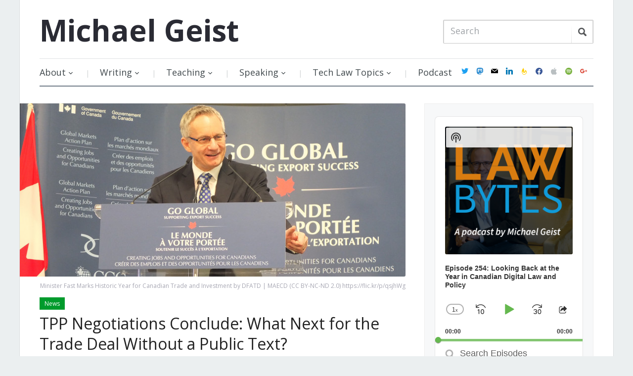

--- FILE ---
content_type: text/html; charset=UTF-8
request_url: https://www.michaelgeist.ca/2015/10/tpp-negotiations-conclude-what-next-for-the-trade-deal-without-a-public-text/
body_size: 32973
content:
<!DOCTYPE html>
<html xmlns="https://www.w3.org/1999/xhtml" lang="en-US" prefix="og: https://ogp.me/ns#">
<head>
    <meta http-equiv="Content-Type" content="text/html; charset=UTF-8" />
    <meta http-equiv="X-UA-Compatible" content="IE=edge,chrome=1">
    <meta name="viewport" content="width=device-width, initial-scale=1.0">

    <title>TPP Negotiations Conclude: What Next for the Trade Deal Without a Public Text? - Michael Geist</title>

    <link rel="stylesheet" href="https://www.michaelgeist.ca/wp-content/cache/minify/d7b91.css" media="all" />

	<link href='https://fonts.googleapis.com/css?family=Open+Sans:400italic,700italic,400,700' rel='stylesheet' type='text/css'>
 	
    <link rel="pingback" href="https://www.michaelgeist.ca/xmlrpc.php" />

    <meta name='robots' content='index, follow, max-image-preview:large, max-snippet:-1, max-video-preview:-1' />

	<!-- This site is optimized with the Yoast SEO plugin v19.6.1 - https://yoast.com/wordpress/plugins/seo/ -->
	<title>TPP Negotiations Conclude: What Next for the Trade Deal Without a Public Text? - Michael Geist</title>
	<link rel="canonical" href="https://www.michaelgeist.ca/2015/10/tpp-negotiations-conclude-what-next-for-the-trade-deal-without-a-public-text/" />
	<meta property="og:locale" content="en_US" />
	<meta property="og:type" content="article" />
	<meta property="og:title" content="TPP Negotiations Conclude: What Next for the Trade Deal Without a Public Text? - Michael Geist" />
	<meta property="og:description" content="The Trans Pacific Partnership negotiations concluded early this morning in Atlanta with the 12 countries reaching agreement on the remaining outstanding issues. The U.S. quickly posted a summary of the TPP and the Canadian government has followed with its own package on the deal. At a just-concluded ministerial press conference, the ministers noted that this is one step in a longer process.  The text itself must still be finalized and then each country will have its own rules before signing onto it. In the U.S., there is a review period with the full text, so this will be a 2016 issue. In Canada, new treaties must be tabled for review in the House of Commons, so there will be a Parliamentary review.  With the election only two weeks away, that means that there will be no text to review before the national vote. Instead, Canadians will face a barrage of TPP claims:" />
	<meta property="og:url" content="https://www.michaelgeist.ca/2015/10/tpp-negotiations-conclude-what-next-for-the-trade-deal-without-a-public-text/" />
	<meta property="og:site_name" content="Michael Geist" />
	<meta property="article:published_time" content="2015-10-05T14:33:38+00:00" />
	<meta property="article:modified_time" content="2015-10-05T14:44:16+00:00" />
	<meta property="og:image" content="https://www.michaelgeist.ca/wp-content/uploads/2015/10/16050360315_5a902f1615_k.jpg" />
	<meta property="og:image:width" content="2048" />
	<meta property="og:image:height" content="1133" />
	<meta property="og:image:type" content="image/jpeg" />
	<meta name="author" content="Michael Geist" />
	<meta name="twitter:label1" content="Written by" />
	<meta name="twitter:data1" content="Michael Geist" />
	<meta name="twitter:label2" content="Est. reading time" />
	<meta name="twitter:data2" content="3 minutes" />
	<script type="application/ld+json" class="yoast-schema-graph">{"@context":"https://schema.org","@graph":[{"@type":"WebPage","@id":"https://www.michaelgeist.ca/2015/10/tpp-negotiations-conclude-what-next-for-the-trade-deal-without-a-public-text/","url":"https://www.michaelgeist.ca/2015/10/tpp-negotiations-conclude-what-next-for-the-trade-deal-without-a-public-text/","name":"TPP Negotiations Conclude: What Next for the Trade Deal Without a Public Text? - Michael Geist","isPartOf":{"@id":"https://www.michaelgeist.ca/#website"},"primaryImageOfPage":{"@id":"https://www.michaelgeist.ca/2015/10/tpp-negotiations-conclude-what-next-for-the-trade-deal-without-a-public-text/#primaryimage"},"image":{"@id":"https://www.michaelgeist.ca/2015/10/tpp-negotiations-conclude-what-next-for-the-trade-deal-without-a-public-text/#primaryimage"},"thumbnailUrl":"https://www.michaelgeist.ca/wp-content/uploads/2015/10/16050360315_5a902f1615_k.jpg","datePublished":"2015-10-05T14:33:38+00:00","dateModified":"2015-10-05T14:44:16+00:00","author":{"@id":"https://www.michaelgeist.ca/#/schema/person/be155517e7f41ff42753c194bde2fb4c"},"breadcrumb":{"@id":"https://www.michaelgeist.ca/2015/10/tpp-negotiations-conclude-what-next-for-the-trade-deal-without-a-public-text/#breadcrumb"},"inLanguage":"en-US","potentialAction":[{"@type":"ReadAction","target":["https://www.michaelgeist.ca/2015/10/tpp-negotiations-conclude-what-next-for-the-trade-deal-without-a-public-text/"]}]},{"@type":"ImageObject","inLanguage":"en-US","@id":"https://www.michaelgeist.ca/2015/10/tpp-negotiations-conclude-what-next-for-the-trade-deal-without-a-public-text/#primaryimage","url":"https://www.michaelgeist.ca/wp-content/uploads/2015/10/16050360315_5a902f1615_k.jpg","contentUrl":"https://www.michaelgeist.ca/wp-content/uploads/2015/10/16050360315_5a902f1615_k.jpg","width":2048,"height":1133,"caption":"Minister Fast Marks Historic Year for Canadian Trade and Investment by DFATD | MAECD (CC BY-NC-ND 2.0) https://flic.kr/p/qsjhWg"},{"@type":"BreadcrumbList","@id":"https://www.michaelgeist.ca/2015/10/tpp-negotiations-conclude-what-next-for-the-trade-deal-without-a-public-text/#breadcrumb","itemListElement":[{"@type":"ListItem","position":1,"name":"Home","item":"https://www.michaelgeist.ca/"},{"@type":"ListItem","position":2,"name":"TPP Negotiations Conclude: What Next for the Trade Deal Without a Public Text?"}]},{"@type":"WebSite","@id":"https://www.michaelgeist.ca/#website","url":"https://www.michaelgeist.ca/","name":"Michael Geist","description":"","potentialAction":[{"@type":"SearchAction","target":{"@type":"EntryPoint","urlTemplate":"https://www.michaelgeist.ca/?s={search_term_string}"},"query-input":"required name=search_term_string"}],"inLanguage":"en-US"},{"@type":"Person","@id":"https://www.michaelgeist.ca/#/schema/person/be155517e7f41ff42753c194bde2fb4c","name":"Michael Geist","image":{"@type":"ImageObject","inLanguage":"en-US","@id":"https://www.michaelgeist.ca/#/schema/person/image/","url":"https://secure.gravatar.com/avatar/801bc837db54ea9f7ac76e189f22fac7?s=96&d=mm&r=g","contentUrl":"https://secure.gravatar.com/avatar/801bc837db54ea9f7ac76e189f22fac7?s=96&d=mm&r=g","caption":"Michael Geist"},"url":"https://www.michaelgeist.ca/author/michaelgeist/"}]}</script>
	<!-- / Yoast SEO plugin. -->


<link rel='dns-prefetch' href='//secure.gravatar.com' />
<link rel='dns-prefetch' href='//fonts.googleapis.com' />
<link rel='dns-prefetch' href='//s.w.org' />
<link rel='dns-prefetch' href='//v0.wordpress.com' />
<link rel="alternate" type="application/rss+xml" title="Michael Geist &raquo; Feed" href="https://feeds.feedburner.com/MichaelGeistsBlog" />
<link rel="alternate" type="application/rss+xml" title="Michael Geist &raquo; Comments Feed" href="https://www.michaelgeist.ca/comments/feed/" />
<link rel="alternate" type="application/rss+xml" title="Michael Geist &raquo; TPP Negotiations Conclude: What Next for the Trade Deal Without a Public Text? Comments Feed" href="https://www.michaelgeist.ca/2015/10/tpp-negotiations-conclude-what-next-for-the-trade-deal-without-a-public-text/feed/" />
		<!-- This site uses the Google Analytics by ExactMetrics plugin v7.10.0 - Using Analytics tracking - https://www.exactmetrics.com/ -->
							<script
				src="//www.googletagmanager.com/gtag/js?id=G-L1CDS4RNMC"  data-cfasync="false" data-wpfc-render="false" type="text/javascript" async></script>
			<script data-cfasync="false" data-wpfc-render="false" type="text/javascript">
				var em_version = '7.10.0';
				var em_track_user = true;
				var em_no_track_reason = '';
				
								var disableStrs = [
										'ga-disable-G-L1CDS4RNMC',
														];

				/* Function to detect opted out users */
				function __gtagTrackerIsOptedOut() {
					for (var index = 0; index < disableStrs.length; index++) {
						if (document.cookie.indexOf(disableStrs[index] + '=true') > -1) {
							return true;
						}
					}

					return false;
				}

				/* Disable tracking if the opt-out cookie exists. */
				if (__gtagTrackerIsOptedOut()) {
					for (var index = 0; index < disableStrs.length; index++) {
						window[disableStrs[index]] = true;
					}
				}

				/* Opt-out function */
				function __gtagTrackerOptout() {
					for (var index = 0; index < disableStrs.length; index++) {
						document.cookie = disableStrs[index] + '=true; expires=Thu, 31 Dec 2099 23:59:59 UTC; path=/';
						window[disableStrs[index]] = true;
					}
				}

				if ('undefined' === typeof gaOptout) {
					function gaOptout() {
						__gtagTrackerOptout();
					}
				}
								window.dataLayer = window.dataLayer || [];

				window.ExactMetricsDualTracker = {
					helpers: {},
					trackers: {},
				};
				if (em_track_user) {
					function __gtagDataLayer() {
						dataLayer.push(arguments);
					}

					function __gtagTracker(type, name, parameters) {
						if (!parameters) {
							parameters = {};
						}

						if (parameters.send_to) {
							__gtagDataLayer.apply(null, arguments);
							return;
						}

						if (type === 'event') {
														parameters.send_to = exactmetrics_frontend.v4_id;
							var hookName = name;
							if (typeof parameters['event_category'] !== 'undefined') {
								hookName = parameters['event_category'] + ':' + name;
							}

							if (typeof ExactMetricsDualTracker.trackers[hookName] !== 'undefined') {
								ExactMetricsDualTracker.trackers[hookName](parameters);
							} else {
								__gtagDataLayer('event', name, parameters);
							}
							
													} else {
							__gtagDataLayer.apply(null, arguments);
						}
					}

					__gtagTracker('js', new Date());
					__gtagTracker('set', {
						'developer_id.dNDMyYj': true,
											});
										__gtagTracker('config', 'G-L1CDS4RNMC', {"forceSSL":"true"} );
															window.gtag = __gtagTracker;										(function () {
						/* https://developers.google.com/analytics/devguides/collection/analyticsjs/ */
						/* ga and __gaTracker compatibility shim. */
						var noopfn = function () {
							return null;
						};
						var newtracker = function () {
							return new Tracker();
						};
						var Tracker = function () {
							return null;
						};
						var p = Tracker.prototype;
						p.get = noopfn;
						p.set = noopfn;
						p.send = function () {
							var args = Array.prototype.slice.call(arguments);
							args.unshift('send');
							__gaTracker.apply(null, args);
						};
						var __gaTracker = function () {
							var len = arguments.length;
							if (len === 0) {
								return;
							}
							var f = arguments[len - 1];
							if (typeof f !== 'object' || f === null || typeof f.hitCallback !== 'function') {
								if ('send' === arguments[0]) {
									var hitConverted, hitObject = false, action;
									if ('event' === arguments[1]) {
										if ('undefined' !== typeof arguments[3]) {
											hitObject = {
												'eventAction': arguments[3],
												'eventCategory': arguments[2],
												'eventLabel': arguments[4],
												'value': arguments[5] ? arguments[5] : 1,
											}
										}
									}
									if ('pageview' === arguments[1]) {
										if ('undefined' !== typeof arguments[2]) {
											hitObject = {
												'eventAction': 'page_view',
												'page_path': arguments[2],
											}
										}
									}
									if (typeof arguments[2] === 'object') {
										hitObject = arguments[2];
									}
									if (typeof arguments[5] === 'object') {
										Object.assign(hitObject, arguments[5]);
									}
									if ('undefined' !== typeof arguments[1].hitType) {
										hitObject = arguments[1];
										if ('pageview' === hitObject.hitType) {
											hitObject.eventAction = 'page_view';
										}
									}
									if (hitObject) {
										action = 'timing' === arguments[1].hitType ? 'timing_complete' : hitObject.eventAction;
										hitConverted = mapArgs(hitObject);
										__gtagTracker('event', action, hitConverted);
									}
								}
								return;
							}

							function mapArgs(args) {
								var arg, hit = {};
								var gaMap = {
									'eventCategory': 'event_category',
									'eventAction': 'event_action',
									'eventLabel': 'event_label',
									'eventValue': 'event_value',
									'nonInteraction': 'non_interaction',
									'timingCategory': 'event_category',
									'timingVar': 'name',
									'timingValue': 'value',
									'timingLabel': 'event_label',
									'page': 'page_path',
									'location': 'page_location',
									'title': 'page_title',
								};
								for (arg in args) {
																		if (!(!args.hasOwnProperty(arg) || !gaMap.hasOwnProperty(arg))) {
										hit[gaMap[arg]] = args[arg];
									} else {
										hit[arg] = args[arg];
									}
								}
								return hit;
							}

							try {
								f.hitCallback();
							} catch (ex) {
							}
						};
						__gaTracker.create = newtracker;
						__gaTracker.getByName = newtracker;
						__gaTracker.getAll = function () {
							return [];
						};
						__gaTracker.remove = noopfn;
						__gaTracker.loaded = true;
						window['__gaTracker'] = __gaTracker;
					})();
									} else {
										console.log("");
					(function () {
						function __gtagTracker() {
							return null;
						}

						window['__gtagTracker'] = __gtagTracker;
						window['gtag'] = __gtagTracker;
					})();
									}
			</script>
				<!-- / Google Analytics by ExactMetrics -->
		<script type="text/javascript">
window._wpemojiSettings = {"baseUrl":"https:\/\/s.w.org\/images\/core\/emoji\/14.0.0\/72x72\/","ext":".png","svgUrl":"https:\/\/s.w.org\/images\/core\/emoji\/14.0.0\/svg\/","svgExt":".svg","source":{"concatemoji":"https:\/\/www.michaelgeist.ca\/wp-includes\/js\/wp-emoji-release.min.js?ver=6.0.11"}};
/*! This file is auto-generated */
!function(e,a,t){var n,r,o,i=a.createElement("canvas"),p=i.getContext&&i.getContext("2d");function s(e,t){var a=String.fromCharCode,e=(p.clearRect(0,0,i.width,i.height),p.fillText(a.apply(this,e),0,0),i.toDataURL());return p.clearRect(0,0,i.width,i.height),p.fillText(a.apply(this,t),0,0),e===i.toDataURL()}function c(e){var t=a.createElement("script");t.src=e,t.defer=t.type="text/javascript",a.getElementsByTagName("head")[0].appendChild(t)}for(o=Array("flag","emoji"),t.supports={everything:!0,everythingExceptFlag:!0},r=0;r<o.length;r++)t.supports[o[r]]=function(e){if(!p||!p.fillText)return!1;switch(p.textBaseline="top",p.font="600 32px Arial",e){case"flag":return s([127987,65039,8205,9895,65039],[127987,65039,8203,9895,65039])?!1:!s([55356,56826,55356,56819],[55356,56826,8203,55356,56819])&&!s([55356,57332,56128,56423,56128,56418,56128,56421,56128,56430,56128,56423,56128,56447],[55356,57332,8203,56128,56423,8203,56128,56418,8203,56128,56421,8203,56128,56430,8203,56128,56423,8203,56128,56447]);case"emoji":return!s([129777,127995,8205,129778,127999],[129777,127995,8203,129778,127999])}return!1}(o[r]),t.supports.everything=t.supports.everything&&t.supports[o[r]],"flag"!==o[r]&&(t.supports.everythingExceptFlag=t.supports.everythingExceptFlag&&t.supports[o[r]]);t.supports.everythingExceptFlag=t.supports.everythingExceptFlag&&!t.supports.flag,t.DOMReady=!1,t.readyCallback=function(){t.DOMReady=!0},t.supports.everything||(n=function(){t.readyCallback()},a.addEventListener?(a.addEventListener("DOMContentLoaded",n,!1),e.addEventListener("load",n,!1)):(e.attachEvent("onload",n),a.attachEvent("onreadystatechange",function(){"complete"===a.readyState&&t.readyCallback()})),(e=t.source||{}).concatemoji?c(e.concatemoji):e.wpemoji&&e.twemoji&&(c(e.twemoji),c(e.wpemoji)))}(window,document,window._wpemojiSettings);
</script>
<style type="text/css">
img.wp-smiley,
img.emoji {
	display: inline !important;
	border: none !important;
	box-shadow: none !important;
	height: 1em !important;
	width: 1em !important;
	margin: 0 0.07em !important;
	vertical-align: -0.1em !important;
	background: none !important;
	padding: 0 !important;
}
</style>
	<link rel="stylesheet" href="https://www.michaelgeist.ca/wp-content/cache/minify/8e02d.css" media="all" />




<style id='wp-block-library-inline-css' type='text/css'>
.has-text-align-justify{text-align:justify;}
</style>
<link rel="stylesheet" href="https://www.michaelgeist.ca/wp-content/cache/minify/74733.css" media="all" />



<style id='global-styles-inline-css' type='text/css'>
body{--wp--preset--color--black: #000000;--wp--preset--color--cyan-bluish-gray: #abb8c3;--wp--preset--color--white: #ffffff;--wp--preset--color--pale-pink: #f78da7;--wp--preset--color--vivid-red: #cf2e2e;--wp--preset--color--luminous-vivid-orange: #ff6900;--wp--preset--color--luminous-vivid-amber: #fcb900;--wp--preset--color--light-green-cyan: #7bdcb5;--wp--preset--color--vivid-green-cyan: #00d084;--wp--preset--color--pale-cyan-blue: #8ed1fc;--wp--preset--color--vivid-cyan-blue: #0693e3;--wp--preset--color--vivid-purple: #9b51e0;--wp--preset--gradient--vivid-cyan-blue-to-vivid-purple: linear-gradient(135deg,rgba(6,147,227,1) 0%,rgb(155,81,224) 100%);--wp--preset--gradient--light-green-cyan-to-vivid-green-cyan: linear-gradient(135deg,rgb(122,220,180) 0%,rgb(0,208,130) 100%);--wp--preset--gradient--luminous-vivid-amber-to-luminous-vivid-orange: linear-gradient(135deg,rgba(252,185,0,1) 0%,rgba(255,105,0,1) 100%);--wp--preset--gradient--luminous-vivid-orange-to-vivid-red: linear-gradient(135deg,rgba(255,105,0,1) 0%,rgb(207,46,46) 100%);--wp--preset--gradient--very-light-gray-to-cyan-bluish-gray: linear-gradient(135deg,rgb(238,238,238) 0%,rgb(169,184,195) 100%);--wp--preset--gradient--cool-to-warm-spectrum: linear-gradient(135deg,rgb(74,234,220) 0%,rgb(151,120,209) 20%,rgb(207,42,186) 40%,rgb(238,44,130) 60%,rgb(251,105,98) 80%,rgb(254,248,76) 100%);--wp--preset--gradient--blush-light-purple: linear-gradient(135deg,rgb(255,206,236) 0%,rgb(152,150,240) 100%);--wp--preset--gradient--blush-bordeaux: linear-gradient(135deg,rgb(254,205,165) 0%,rgb(254,45,45) 50%,rgb(107,0,62) 100%);--wp--preset--gradient--luminous-dusk: linear-gradient(135deg,rgb(255,203,112) 0%,rgb(199,81,192) 50%,rgb(65,88,208) 100%);--wp--preset--gradient--pale-ocean: linear-gradient(135deg,rgb(255,245,203) 0%,rgb(182,227,212) 50%,rgb(51,167,181) 100%);--wp--preset--gradient--electric-grass: linear-gradient(135deg,rgb(202,248,128) 0%,rgb(113,206,126) 100%);--wp--preset--gradient--midnight: linear-gradient(135deg,rgb(2,3,129) 0%,rgb(40,116,252) 100%);--wp--preset--duotone--dark-grayscale: url('#wp-duotone-dark-grayscale');--wp--preset--duotone--grayscale: url('#wp-duotone-grayscale');--wp--preset--duotone--purple-yellow: url('#wp-duotone-purple-yellow');--wp--preset--duotone--blue-red: url('#wp-duotone-blue-red');--wp--preset--duotone--midnight: url('#wp-duotone-midnight');--wp--preset--duotone--magenta-yellow: url('#wp-duotone-magenta-yellow');--wp--preset--duotone--purple-green: url('#wp-duotone-purple-green');--wp--preset--duotone--blue-orange: url('#wp-duotone-blue-orange');--wp--preset--font-size--small: 13px;--wp--preset--font-size--medium: 20px;--wp--preset--font-size--large: 36px;--wp--preset--font-size--x-large: 42px;}.has-black-color{color: var(--wp--preset--color--black) !important;}.has-cyan-bluish-gray-color{color: var(--wp--preset--color--cyan-bluish-gray) !important;}.has-white-color{color: var(--wp--preset--color--white) !important;}.has-pale-pink-color{color: var(--wp--preset--color--pale-pink) !important;}.has-vivid-red-color{color: var(--wp--preset--color--vivid-red) !important;}.has-luminous-vivid-orange-color{color: var(--wp--preset--color--luminous-vivid-orange) !important;}.has-luminous-vivid-amber-color{color: var(--wp--preset--color--luminous-vivid-amber) !important;}.has-light-green-cyan-color{color: var(--wp--preset--color--light-green-cyan) !important;}.has-vivid-green-cyan-color{color: var(--wp--preset--color--vivid-green-cyan) !important;}.has-pale-cyan-blue-color{color: var(--wp--preset--color--pale-cyan-blue) !important;}.has-vivid-cyan-blue-color{color: var(--wp--preset--color--vivid-cyan-blue) !important;}.has-vivid-purple-color{color: var(--wp--preset--color--vivid-purple) !important;}.has-black-background-color{background-color: var(--wp--preset--color--black) !important;}.has-cyan-bluish-gray-background-color{background-color: var(--wp--preset--color--cyan-bluish-gray) !important;}.has-white-background-color{background-color: var(--wp--preset--color--white) !important;}.has-pale-pink-background-color{background-color: var(--wp--preset--color--pale-pink) !important;}.has-vivid-red-background-color{background-color: var(--wp--preset--color--vivid-red) !important;}.has-luminous-vivid-orange-background-color{background-color: var(--wp--preset--color--luminous-vivid-orange) !important;}.has-luminous-vivid-amber-background-color{background-color: var(--wp--preset--color--luminous-vivid-amber) !important;}.has-light-green-cyan-background-color{background-color: var(--wp--preset--color--light-green-cyan) !important;}.has-vivid-green-cyan-background-color{background-color: var(--wp--preset--color--vivid-green-cyan) !important;}.has-pale-cyan-blue-background-color{background-color: var(--wp--preset--color--pale-cyan-blue) !important;}.has-vivid-cyan-blue-background-color{background-color: var(--wp--preset--color--vivid-cyan-blue) !important;}.has-vivid-purple-background-color{background-color: var(--wp--preset--color--vivid-purple) !important;}.has-black-border-color{border-color: var(--wp--preset--color--black) !important;}.has-cyan-bluish-gray-border-color{border-color: var(--wp--preset--color--cyan-bluish-gray) !important;}.has-white-border-color{border-color: var(--wp--preset--color--white) !important;}.has-pale-pink-border-color{border-color: var(--wp--preset--color--pale-pink) !important;}.has-vivid-red-border-color{border-color: var(--wp--preset--color--vivid-red) !important;}.has-luminous-vivid-orange-border-color{border-color: var(--wp--preset--color--luminous-vivid-orange) !important;}.has-luminous-vivid-amber-border-color{border-color: var(--wp--preset--color--luminous-vivid-amber) !important;}.has-light-green-cyan-border-color{border-color: var(--wp--preset--color--light-green-cyan) !important;}.has-vivid-green-cyan-border-color{border-color: var(--wp--preset--color--vivid-green-cyan) !important;}.has-pale-cyan-blue-border-color{border-color: var(--wp--preset--color--pale-cyan-blue) !important;}.has-vivid-cyan-blue-border-color{border-color: var(--wp--preset--color--vivid-cyan-blue) !important;}.has-vivid-purple-border-color{border-color: var(--wp--preset--color--vivid-purple) !important;}.has-vivid-cyan-blue-to-vivid-purple-gradient-background{background: var(--wp--preset--gradient--vivid-cyan-blue-to-vivid-purple) !important;}.has-light-green-cyan-to-vivid-green-cyan-gradient-background{background: var(--wp--preset--gradient--light-green-cyan-to-vivid-green-cyan) !important;}.has-luminous-vivid-amber-to-luminous-vivid-orange-gradient-background{background: var(--wp--preset--gradient--luminous-vivid-amber-to-luminous-vivid-orange) !important;}.has-luminous-vivid-orange-to-vivid-red-gradient-background{background: var(--wp--preset--gradient--luminous-vivid-orange-to-vivid-red) !important;}.has-very-light-gray-to-cyan-bluish-gray-gradient-background{background: var(--wp--preset--gradient--very-light-gray-to-cyan-bluish-gray) !important;}.has-cool-to-warm-spectrum-gradient-background{background: var(--wp--preset--gradient--cool-to-warm-spectrum) !important;}.has-blush-light-purple-gradient-background{background: var(--wp--preset--gradient--blush-light-purple) !important;}.has-blush-bordeaux-gradient-background{background: var(--wp--preset--gradient--blush-bordeaux) !important;}.has-luminous-dusk-gradient-background{background: var(--wp--preset--gradient--luminous-dusk) !important;}.has-pale-ocean-gradient-background{background: var(--wp--preset--gradient--pale-ocean) !important;}.has-electric-grass-gradient-background{background: var(--wp--preset--gradient--electric-grass) !important;}.has-midnight-gradient-background{background: var(--wp--preset--gradient--midnight) !important;}.has-small-font-size{font-size: var(--wp--preset--font-size--small) !important;}.has-medium-font-size{font-size: var(--wp--preset--font-size--medium) !important;}.has-large-font-size{font-size: var(--wp--preset--font-size--large) !important;}.has-x-large-font-size{font-size: var(--wp--preset--font-size--x-large) !important;}
</style>
<link rel="stylesheet" href="https://www.michaelgeist.ca/wp-content/cache/minify/83ac3.css" media="all" />






<link rel='stylesheet' id='google-fonts-css'  href='https://fonts.googleapis.com/css?family=Open+Sans%3A400italic%2C700italic%2C400%2C700&#038;ver=6.0.11' type='text/css' media='all' />
<link rel="stylesheet" href="https://www.michaelgeist.ca/wp-content/cache/minify/6582c.css" media="all" />






<style id='yarpp-thumbnails-inline-css' type='text/css'>
.yarpp-thumbnails-horizontal .yarpp-thumbnail {width: 130px;height: 170px;margin: 5px;margin-left: 0px;}.yarpp-thumbnail > img, .yarpp-thumbnail-default {width: 120px;height: 120px;margin: 5px;}.yarpp-thumbnails-horizontal .yarpp-thumbnail-title {margin: 7px;margin-top: 0px;width: 120px;}.yarpp-thumbnail-default > img {min-height: 120px;min-width: 120px;}
</style>
<link rel='preload' as='font'  id='wpzoom-social-icons-font-academicons-ttf-css'  href='https://www.michaelgeist.ca/wp-content/plugins/social-icons-widget-by-wpzoom/assets/font/academicons.ttf?v=1.8.6'  type='font/ttf' crossorigin />
<link rel='preload' as='font'  id='wpzoom-social-icons-font-academicons-woff-css'  href='https://www.michaelgeist.ca/wp-content/plugins/social-icons-widget-by-wpzoom/assets/font/academicons.woff?v=1.8.6'  type='font/woff' crossorigin />
<link rel='preload' as='font'  id='wpzoom-social-icons-font-fontawesome-3-ttf-css'  href='https://www.michaelgeist.ca/wp-content/plugins/social-icons-widget-by-wpzoom/assets/font/fontawesome-webfont.ttf?v=4.7.0'  type='font/ttf' crossorigin />
<link rel='preload' as='font'  id='wpzoom-social-icons-font-fontawesome-3-woff-css'  href='https://www.michaelgeist.ca/wp-content/plugins/social-icons-widget-by-wpzoom/assets/font/fontawesome-webfont.woff?v=4.7.0'  type='font/woff' crossorigin />
<link rel='preload' as='font'  id='wpzoom-social-icons-font-fontawesome-3-woff2-css'  href='https://www.michaelgeist.ca/wp-content/plugins/social-icons-widget-by-wpzoom/assets/font/fontawesome-webfont.woff2?v=4.7.0'  type='font/woff2' crossorigin />
<link rel='preload' as='font'  id='wpzoom-social-icons-font-genericons-ttf-css'  href='https://www.michaelgeist.ca/wp-content/plugins/social-icons-widget-by-wpzoom/assets/font/Genericons.ttf'  type='font/ttf' crossorigin />
<link rel='preload' as='font'  id='wpzoom-social-icons-font-genericons-woff-css'  href='https://www.michaelgeist.ca/wp-content/plugins/social-icons-widget-by-wpzoom/assets/font/Genericons.woff'  type='font/woff' crossorigin />
<link rel='preload' as='font'  id='wpzoom-social-icons-font-socicon-ttf-css'  href='https://www.michaelgeist.ca/wp-content/plugins/social-icons-widget-by-wpzoom/assets/font/socicon.ttf?v=4.2.6'  type='font/ttf' crossorigin />
<link rel='preload' as='font'  id='wpzoom-social-icons-font-socicon-woff-css'  href='https://www.michaelgeist.ca/wp-content/plugins/social-icons-widget-by-wpzoom/assets/font/socicon.woff?v=4.2.6'  type='font/woff' crossorigin />
<link rel="stylesheet" href="https://www.michaelgeist.ca/wp-content/cache/minify/8afc4.css" media="all" />


<script type='text/javascript' src='https://www.michaelgeist.ca/wp-content/plugins/google-analytics-dashboard-for-wp/assets/js/frontend-gtag.min.js?ver=7.10.0' id='exactmetrics-frontend-script-js'></script>
<script data-cfasync="false" data-wpfc-render="false" type="text/javascript" id='exactmetrics-frontend-script-js-extra'>/* <![CDATA[ */
var exactmetrics_frontend = {"js_events_tracking":"true","download_extensions":"zip,ra,mp,avi,flv,mpeg,pdf,doc,ppt,xls,jp,png,gif,tiff,bmp,txt","inbound_paths":"[{\"path\":\"\\\/go\\\/\",\"label\":\"affiliate\"},{\"path\":\"\\\/recommend\\\/\",\"label\":\"affiliate\"}]","home_url":"https:\/\/www.michaelgeist.ca","hash_tracking":"false","ua":"","v4_id":"G-L1CDS4RNMC"};/* ]]> */
</script>
<script type='text/javascript' src='https://www.michaelgeist.ca/wp-includes/js/jquery/jquery.min.js?ver=3.6.0' id='jquery-core-js'></script>
<script type='text/javascript' src='https://www.michaelgeist.ca/wp-includes/js/jquery/jquery-migrate.min.js?ver=3.3.2' id='jquery-migrate-js'></script>
<script type='text/javascript' src='https://www.michaelgeist.ca/wp-content/themes/prologue/js/init.js?ver=6.0.11' id='wpzoom-init-js'></script>
<link rel="https://api.w.org/" href="https://www.michaelgeist.ca/wp-json/" /><link rel="alternate" type="application/json" href="https://www.michaelgeist.ca/wp-json/wp/v2/posts/9769" /><link rel="EditURI" type="application/rsd+xml" title="RSD" href="https://www.michaelgeist.ca/xmlrpc.php?rsd" />
<link rel="wlwmanifest" type="application/wlwmanifest+xml" href="https://www.michaelgeist.ca/wp-includes/wlwmanifest.xml" /> 
<meta name="generator" content="WordPress 6.0.11" />
<meta name="generator" content="Seriously Simple Podcasting 2.16.2" />
<link rel='shortlink' href='https://wp.me/p4MUB2-2xz' />
<link rel="alternate" type="application/json+oembed" href="https://www.michaelgeist.ca/wp-json/oembed/1.0/embed?url=https%3A%2F%2Fwww.michaelgeist.ca%2F2015%2F10%2Ftpp-negotiations-conclude-what-next-for-the-trade-deal-without-a-public-text%2F" />
<link rel="alternate" type="text/xml+oembed" href="https://www.michaelgeist.ca/wp-json/oembed/1.0/embed?url=https%3A%2F%2Fwww.michaelgeist.ca%2F2015%2F10%2Ftpp-negotiations-conclude-what-next-for-the-trade-deal-without-a-public-text%2F&#038;format=xml" />
 <meta name="follow.[base64]" content="EvsV7DbFwZ5g0mAlWgaA"/>
<link rel="alternate" type="application/rss+xml" title="Podcast RSS feed" href="https://www.michaelgeist.ca/feed/podcast" />

		<style type="text/css">.pp-podcast {opacity: 0;}</style>
		<style>img#wpstats{display:none}</style>
	<style type="text/css"></style>
<script type="text/javascript" src="https://www.michaelgeist.ca/wp-content/plugins/si-captcha-for-wordpress/captcha/si_captcha.js?ver=1769284327"></script>
<!-- begin SI CAPTCHA Anti-Spam - login/register form style -->
<style type="text/css">
.si_captcha_small { width:175px; height:45px; padding-top:10px; padding-bottom:10px; }
.si_captcha_large { width:250px; height:60px; padding-top:10px; padding-bottom:10px; }
img#si_image_com { border-style:none; margin:0; padding-right:5px; float:left; }
img#si_image_reg { border-style:none; margin:0; padding-right:5px; float:left; }
img#si_image_log { border-style:none; margin:0; padding-right:5px; float:left; }
img#si_image_side_login { border-style:none; margin:0; padding-right:5px; float:left; }
img#si_image_checkout { border-style:none; margin:0; padding-right:5px; float:left; }
img#si_image_jetpack { border-style:none; margin:0; padding-right:5px; float:left; }
img#si_image_bbpress_topic { border-style:none; margin:0; padding-right:5px; float:left; }
.si_captcha_refresh { border-style:none; margin:0; vertical-align:bottom; }
div#si_captcha_input { display:block; padding-top:15px; padding-bottom:5px; }
label#si_captcha_code_label { margin:0; }
input#si_captcha_code_input { width:65px; }
p#si_captcha_code_p { clear: left; padding-top:10px; }
.si-captcha-jetpack-error { color:#DC3232; }
</style>
<!-- end SI CAPTCHA Anti-Spam - login/register form style -->
<link rel="icon" href="https://www.michaelgeist.ca/wp-content/uploads/2017/12/cropped-MichaelGeist2017-32x32.jpg" sizes="32x32" />
<link rel="icon" href="https://www.michaelgeist.ca/wp-content/uploads/2017/12/cropped-MichaelGeist2017-192x192.jpg" sizes="192x192" />
<link rel="apple-touch-icon" href="https://www.michaelgeist.ca/wp-content/uploads/2017/12/cropped-MichaelGeist2017-180x180.jpg" />
<meta name="msapplication-TileImage" content="https://www.michaelgeist.ca/wp-content/uploads/2017/12/cropped-MichaelGeist2017-270x270.jpg" />
<style type="text/css" id="wp-custom-css">#menu {
	display: flex;
	align-items: center;
	justify-content: space-between;
}
@media screen and (max-width: 640px) {
	#menu {
		display: block;
	}
}
.dropdown {
	flex: 1;
}
#navsocial {
	margin-top: 0;
}
.widget .zoom-social-icons-list--no-labels.zoom-social-icons-list--without-canvas {
	margin-bottom: 0;
}</style></head>
<body class="post-template-default single single-post postid-9769 single-format-standard">

	<div class="inner-wrap">

		<header id="header">

			<div id="logo">
				<h1>				
				<a href="https://www.michaelgeist.ca" title="">
					Michael Geist				</a>
				
				</h1>			</div><!-- / #logo -->

			
 
			<form method="get" id="searchform" action="https://www.michaelgeist.ca/">
	<fieldset>
		<input type="text" name="s" id="s" placeholder="Search" /><input type="submit" id="searchsubmit" value="Search" />
	</fieldset>
</form>
			<div class="clear"></div>

		 
 			 
			<div id="menu">

				<a class="btn_menu" id="toggle" href="#"></a>

                <div id="menu-wrap">

    				<ul id="mainmenu" class="dropdown"><li id="menu-item-7840" class="menu-item menu-item-type-post_type menu-item-object-page menu-item-has-children menu-item-7840"><a href="https://www.michaelgeist.ca/about/">About</a>
<ul class="sub-menu">
	<li id="menu-item-7848" class="menu-item menu-item-type-custom menu-item-object-custom menu-item-7848"><a target="_blank" rel="noopener" href="https://www.michaelgeist.ca/wp-content/uploads/2017/12/Geistcvdec2017.pdf">Full CV</a></li>
	<li id="menu-item-7842" class="menu-item menu-item-type-post_type menu-item-object-page menu-item-7842"><a href="https://www.michaelgeist.ca/photos/">Photos</a></li>
	<li id="menu-item-7843" class="menu-item menu-item-type-post_type menu-item-object-page menu-item-7843"><a href="https://www.michaelgeist.ca/contact/">Contact</a></li>
</ul>
</li>
<li id="menu-item-7855" class="menu-item menu-item-type-post_type menu-item-object-page menu-item-has-children menu-item-7855"><a href="https://www.michaelgeist.ca/writing/">Writing</a>
<ul class="sub-menu">
	<li id="menu-item-7859" class="menu-item menu-item-type-taxonomy menu-item-object-category menu-item-7859"><a href="https://www.michaelgeist.ca/category/books/">Books</a></li>
	<li id="menu-item-7860" class="menu-item menu-item-type-taxonomy menu-item-object-category menu-item-7860"><a href="https://www.michaelgeist.ca/category/chapters/">Chapters</a></li>
	<li id="menu-item-7861" class="menu-item menu-item-type-taxonomy menu-item-object-category menu-item-7861"><a href="https://www.michaelgeist.ca/category/scholarship/">Scholarship</a></li>
	<li id="menu-item-7858" class="menu-item menu-item-type-taxonomy menu-item-object-category menu-item-7858"><a href="https://www.michaelgeist.ca/category/columns/">Columns</a></li>
	<li id="menu-item-7857" class="menu-item menu-item-type-taxonomy menu-item-object-category menu-item-7857"><a href="https://www.michaelgeist.ca/category/columns-archive/">Columns Archive</a></li>
</ul>
</li>
<li id="menu-item-7867" class="menu-item menu-item-type-post_type menu-item-object-page menu-item-has-children menu-item-7867"><a href="https://www.michaelgeist.ca/teaching/">Teaching</a>
<ul class="sub-menu">
	<li id="menu-item-14218" class="menu-item menu-item-type-post_type menu-item-object-page menu-item-14218"><a href="https://www.michaelgeist.ca/regulation-of-internet-commerce/">Regulation of Internet Commerce &#8211; January 2025</a></li>
	<li id="menu-item-7871" class="menu-item menu-item-type-post_type menu-item-object-page menu-item-7871"><a href="https://www.michaelgeist.ca/technology-law-internship/">Technology Law Internship</a></li>
</ul>
</li>
<li id="menu-item-7875" class="menu-item menu-item-type-post_type menu-item-object-page menu-item-has-children menu-item-7875"><a href="https://www.michaelgeist.ca/speaking/">Speaking</a>
<ul class="sub-menu">
	<li id="menu-item-7908" class="menu-item menu-item-type-taxonomy menu-item-object-category menu-item-7908"><a href="https://www.michaelgeist.ca/category/committees/">Committees and Consultations</a></li>
	<li id="menu-item-7882" class="menu-item menu-item-type-taxonomy menu-item-object-category menu-item-7882"><a href="https://www.michaelgeist.ca/category/keynote-speaking/">Keynote Speaking</a></li>
	<li id="menu-item-8584" class="menu-item menu-item-type-taxonomy menu-item-object-category menu-item-8584"><a href="https://www.michaelgeist.ca/category/podcasts-2/">Law Bytes Podcasts</a></li>
	<li id="menu-item-15026" class="menu-item menu-item-type-taxonomy menu-item-object-category menu-item-15026"><a href="https://www.michaelgeist.ca/category/extpodcasts/">Podcast Appearances</a></li>
	<li id="menu-item-7876" class="menu-item menu-item-type-taxonomy menu-item-object-category menu-item-7876"><a href="https://www.michaelgeist.ca/category/video/">Video</a></li>
</ul>
</li>
<li id="menu-item-7885" class="menu-item menu-item-type-post_type menu-item-object-page menu-item-has-children menu-item-7885"><a href="https://www.michaelgeist.ca/tech-law-topics/">Tech Law Topics</a>
<ul class="sub-menu">
	<li id="menu-item-8242" class="menu-item menu-item-type-post_type menu-item-object-page menu-item-8242"><a href="https://www.michaelgeist.ca/tech-law-topics/copyright/">Copyright</a></li>
	<li id="menu-item-8307" class="menu-item menu-item-type-post_type menu-item-object-page menu-item-8307"><a href="https://www.michaelgeist.ca/tech-law-topics/digital-tax/">Digital Tax</a></li>
	<li id="menu-item-8331" class="menu-item menu-item-type-post_type menu-item-object-page menu-item-8331"><a href="https://www.michaelgeist.ca/tech-law-topics/ceta/">Digital Trade</a></li>
	<li id="menu-item-8330" class="menu-item menu-item-type-post_type menu-item-object-page menu-item-8330"><a href="https://www.michaelgeist.ca/tech-law-topics/lawful-access/">Lawful Access</a></li>
	<li id="menu-item-8310" class="menu-item menu-item-type-post_type menu-item-object-page menu-item-8310"><a href="https://www.michaelgeist.ca/tech-law-topics/net-neutrality/">Net Neutrality</a></li>
	<li id="menu-item-8304" class="menu-item menu-item-type-post_type menu-item-object-page menu-item-8304"><a href="https://www.michaelgeist.ca/tech-law-topics/online-harms/">Online Harms</a></li>
	<li id="menu-item-8308" class="menu-item menu-item-type-post_type menu-item-object-page menu-item-8308"><a href="https://www.michaelgeist.ca/tech-law-topics/privacy/">Privacy</a></li>
	<li id="menu-item-8306" class="menu-item menu-item-type-post_type menu-item-object-page menu-item-8306"><a href="https://www.michaelgeist.ca/tech-law-topics/surveillance/">Surveillance</a></li>
	<li id="menu-item-8305" class="menu-item menu-item-type-post_type menu-item-object-page menu-item-8305"><a href="https://www.michaelgeist.ca/tech-law-topics/telecom/">Telecom</a></li>
</ul>
</li>
<li id="menu-item-13693" class="menu-item menu-item-type-post_type_archive menu-item-object-podcast menu-item-13693"><a href="https://www.michaelgeist.ca/podcast/">Podcast</a></li>
</ul>
                </div>
 			 	

 			 						<div id="navsocial">
						 
						<div id="zoom-social-icons-widget-2" class="widget zoom-social-icons-widget">
		
<ul class="zoom-social-icons-list zoom-social-icons-list--without-canvas zoom-social-icons-list--round zoom-social-icons-list--align-right zoom-social-icons-list--no-labels">

		
				<li class="zoom-social_icons-list__item">
		<a class="zoom-social_icons-list__link" href="https://twitter.com/mgeist" target="_blank" title="Twitter" >
									
						<span class="screen-reader-text">twitter</span>
			
						<span class="zoom-social_icons-list-span social-icon socicon socicon-twitter" data-hover-rule="color" data-hover-color="#1da1f2" style="color : #1da1f2; font-size: 14px; padding:2px" ></span>
			
					</a>
	</li>

	
				<li class="zoom-social_icons-list__item">
		<a class="zoom-social_icons-list__link" href="https://mas.to/@mgeist" target="_blank" title="Default Label" >
									
						<span class="screen-reader-text">mastodon</span>
			
						<span class="zoom-social_icons-list-span social-icon socicon socicon-mastodon" data-hover-rule="color" data-hover-color="#2B8BD0" style="color : #2B8BD0; font-size: 14px; padding:2px" ></span>
			
					</a>
	</li>

	
				<li class="zoom-social_icons-list__item">
		<a class="zoom-social_icons-list__link" href="mailto:mgeist@uottawa.ca" target="_blank" title="Default Label" >
									
						<span class="screen-reader-text">mail</span>
			
						<span class="zoom-social_icons-list-span social-icon socicon socicon-mail" data-hover-rule="color" data-hover-color="#000000" style="color : #000000; font-size: 14px; padding:2px" ></span>
			
					</a>
	</li>

	
				<li class="zoom-social_icons-list__item">
		<a class="zoom-social_icons-list__link" href="https://ca.linkedin.com/in/michaelgeist" target="_blank" title="Default Label" >
									
						<span class="screen-reader-text">linkedin</span>
			
						<span class="zoom-social_icons-list-span social-icon socicon socicon-linkedin" data-hover-rule="color" data-hover-color="#0077B5" style="color : #0077B5; font-size: 14px; padding:2px" ></span>
			
					</a>
	</li>

	
				<li class="zoom-social_icons-list__item">
		<a class="zoom-social_icons-list__link" href="http://feeds.feedburner.com/MichaelGeistsBlog" target="_blank" title="Default Label" >
									
						<span class="screen-reader-text">feedburner</span>
			
						<span class="zoom-social_icons-list-span social-icon socicon socicon-feedburner" data-hover-rule="color" data-hover-color="#FFCC00" style="color : #FFCC00; font-size: 14px; padding:2px" ></span>
			
					</a>
	</li>

	
				<li class="zoom-social_icons-list__item">
		<a class="zoom-social_icons-list__link" href="https://www.facebook.com/michaelgeist/" target="_blank" title="Facebook" >
									
						<span class="screen-reader-text">facebook</span>
			
						<span class="zoom-social_icons-list-span social-icon socicon socicon-facebook" data-hover-rule="color" data-hover-color="#3b5998" style="color : #3b5998; font-size: 14px; padding:2px" ></span>
			
					</a>
	</li>

	
				<li class="zoom-social_icons-list__item">
		<a class="zoom-social_icons-list__link" href="https://itunes.apple.com/ca/podcast/law-bytes/id1455262794?mt=2" target="_blank" title="Default Label" >
									
						<span class="screen-reader-text">apple</span>
			
						<span class="zoom-social_icons-list-span social-icon socicon socicon-apple" data-hover-rule="color" data-hover-color="#B9BFC1" style="color : #B9BFC1; font-size: 14px; padding:2px" ></span>
			
					</a>
	</li>

	
				<li class="zoom-social_icons-list__item">
		<a class="zoom-social_icons-list__link" href="https://open.spotify.com/show/5iDUCcDrkzGai0OdTgoucv?si=IZc4-lCCQ4GlyoHEo16wdA" target="_blank" title="Default Label" >
									
						<span class="screen-reader-text">spotify</span>
			
						<span class="zoom-social_icons-list-span social-icon socicon socicon-spotify" data-hover-rule="color" data-hover-color="#7bb342" style="color : #7bb342; font-size: 14px; padding:2px" ></span>
			
					</a>
	</li>

	
				<li class="zoom-social_icons-list__item">
		<a class="zoom-social_icons-list__link" href="https://play.google.com/music/listen?u=0#/ps/Iaqrcdxptdr55qq7eilrtjrmubu" target="_blank" title="Default Label" >
									
						<span class="screen-reader-text">google</span>
			
						<span class="zoom-social_icons-list-span social-icon socicon socicon-google" data-hover-rule="color" data-hover-color="#d93e2d" style="color : #d93e2d; font-size: 14px; padding:2px" ></span>
			
					</a>
	</li>

	
</ul>

		<div class="clear"></div></div>		  
		 			</div> 
	 								
				<div class="clear"></div>
 
			</div><!-- /#menu -->
			<div class="clear"></div>
		
		</header>

		<div id="content">
<section id="main" role="main">

	<div class="post-thumb"><img src="https://www.michaelgeist.ca/wp-content/uploads/2015/10/16050360315_5a902f1615_k-780x350.jpg" alt="Minister Fast Marks Historic Year for Canadian Trade and Investment by DFATD | MAECD (CC BY-NC-ND 2.0) https://flic.kr/p/qsjhWg" class="Thumbnail thumbnail post-regular photo" width="780" height="350" /><p>Minister Fast Marks Historic Year for Canadian Trade and Investment by DFATD | MAECD (CC BY-NC-ND 2.0) https://flic.kr/p/qsjhWg</p></div>

	<span class="category"><a href="https://www.michaelgeist.ca/category/news/" rel="category tag">News</a></span>
	<h1 class="title">
		<a href="https://www.michaelgeist.ca/2015/10/tpp-negotiations-conclude-what-next-for-the-trade-deal-without-a-public-text/" title="Permalink to TPP Negotiations Conclude: What Next for the Trade Deal Without a Public Text?" rel="bookmark">TPP Negotiations Conclude: What Next for the Trade Deal Without a Public Text?</a>
	</h1>


	
		<div class="post-meta">

						October 5, 2015
						</div><!-- /.post-meta -->


		<div id="post-9769" class="clearfix post-9769 post type-post status-publish format-standard has-post-thumbnail hentry category-news tag-conversatives tag-copyright tag-fast tag-liberals tag-ndp tag-tpp">

			<div class="entry">
				<p>The Trans Pacific Partnership negotiations <a href="http://www.international.gc.ca/media/comm/news-communiques/2015/10/02a.aspx?lang=eng">concluded</a> early this morning in Atlanta with the 12 countries reaching agreement on the remaining outstanding issues. The U.S. quickly posted a <a href="https://ustr.gov/about-us/policy-offices/press-office/press-releases/2015/october/summary-trans-pacific-partnership">summary of the TPP</a> and the Canadian government has followed with its own <a href="http://www.international.gc.ca/trade-agreements-accords-commerciaux/agr-acc/tpp-ptp/understanding-comprendre/index.aspx?lang=eng">package on the deal</a>. At a just-concluded ministerial press conference, the ministers noted that this is one step in a longer process.  The text itself <a href="http://www.nytimes.com/2015/10/06/business/trans-pacific-partnership-trade-deal-is-reached.html?hp&amp;action=click&amp;pgtype=Homepage&amp;module=first-column-region&amp;region=top-news&amp;WT.nav=top-news">must still be finalized</a> and then each country will have its own rules before signing onto it. In the U.S., there is a review period with the full text, so this will be a 2016 issue. In Canada, new treaties must be tabled for review in the House of Commons, so there will be a Parliamentary review.</p>
<p>With the election only two weeks away, that means that there will be no text to review before the national vote. Instead, Canadians will face a barrage of TPP claims:</p>
<ul>
<li>the Conservatives will argue that the deal benefits the Canadian economy and assure those negatively affected that there are measures in place to assist them. Issues such as an extension of the term of copyright (the <a href="http://www.international.gc.ca/trade-agreements-accords-commerciaux/agr-acc/tpp-ptp/understanding-comprendre/17-IntellectualProperty.aspx?lang=eng">government summary</a> of the IP chapter does not reference term), new patent protections, restrictions on digital privacy protections, and the investor-state dispute resolution system that could lead to multi-million dollar lawsuits against the government will be largely ignored or characterized as the price to be paid for a deal. There will be no compensation for Canadians that lose access to public domain works for decades or find that their personal information is not stored in Canada due to anti-data localization provisions.</li>
<li>the Liberals will largely punt on the issue, arguing that the party favours free trade agreements but that it can&#8217;t take a position on a deal it has not seen or studied.</li>
<li>the NDP will ramp up anti-TPP discussion, though last week&#8217;s <a href="https://www.documentcloud.org/documents/2447965-mulcair-tpp-letter-to-fast.html">letter</a> from NDP leader Tom Mulcair to the Minister Ed Fast primarily states that the NDP is not bound by any agreement signed by the Conservative government. As noted above, there is no agreement to sign before the election.</li>
<li>business groups, who supposedly have not seen the agreement, will quickly issue <a href="http://www.theglobeandmail.com/report-on-business/international-business/canadian-business-owners-applaud-signing-of-tpp/article26648406/?cmpid=rss1&amp;utm_source=feedburner&amp;utm_medium=feed&amp;utm_campaign=Feed%3A+TheGlobeAndMail-National+%28The+Globe+and+Mail+-+National+News%29">press releases</a> extolling its benefits. The <a href="http://www.msfaccess.org/about-us/media-room/press-releases/statement-msf-conclusion-tpp-negotiations-atlanta">concerns of groups</a> such as Medicines Sans Frontiers, who point to the increased costs of pharmaceuticals, will not receive as much attention.</li>
<li>the benefits of free trade will be the focus of many commentaries, painting opponents of the TPP as out-of-touch with global norms and the broader benefits that come with trade. Largely ignored will be that the TPP is about far more than market access with many of the most controversial elements involving regulatory or legal changes that export U.S. laws to other countries. Moreover, it bears mentioning again that Canada already has trade agreements with many of the key TPP countries including the U.S., Mexico, Chile, and Peru, thereby limiting the likely net benefits for Canada.</li>
</ul>
<p>Notwithstanding the initial press coverage, without a text or any further leadership debates, it seems unlikely that the TPP will become a major election issue over the last 14 days of the campaign.</p>
<div class="sharedaddy sd-sharing-enabled"><div class="robots-nocontent sd-block sd-social sd-social-icon sd-sharing"><h3 class="sd-title">Share this:</h3><div class="sd-content"><ul><li class="share-facebook"><a rel="nofollow noopener noreferrer" data-shared="sharing-facebook-9769" class="share-facebook sd-button share-icon no-text" href="https://www.michaelgeist.ca/2015/10/tpp-negotiations-conclude-what-next-for-the-trade-deal-without-a-public-text/?share=facebook" target="_blank" title="Click to share on Facebook" ><span></span><span class="sharing-screen-reader-text">Click to share on Facebook (Opens in new window)</span></a></li><li class="share-twitter"><a rel="nofollow noopener noreferrer" data-shared="sharing-twitter-9769" class="share-twitter sd-button share-icon no-text" href="https://www.michaelgeist.ca/2015/10/tpp-negotiations-conclude-what-next-for-the-trade-deal-without-a-public-text/?share=twitter" target="_blank" title="Click to share on Twitter" ><span></span><span class="sharing-screen-reader-text">Click to share on Twitter (Opens in new window)</span></a></li><li class="share-linkedin"><a rel="nofollow noopener noreferrer" data-shared="sharing-linkedin-9769" class="share-linkedin sd-button share-icon no-text" href="https://www.michaelgeist.ca/2015/10/tpp-negotiations-conclude-what-next-for-the-trade-deal-without-a-public-text/?share=linkedin" target="_blank" title="Click to share on LinkedIn" ><span></span><span class="sharing-screen-reader-text">Click to share on LinkedIn (Opens in new window)</span></a></li><li class="share-reddit"><a rel="nofollow noopener noreferrer" data-shared="" class="share-reddit sd-button share-icon no-text" href="https://www.michaelgeist.ca/2015/10/tpp-negotiations-conclude-what-next-for-the-trade-deal-without-a-public-text/?share=reddit" target="_blank" title="Click to share on Reddit" ><span></span><span class="sharing-screen-reader-text">Click to share on Reddit (Opens in new window)</span></a></li><li class="share-tumblr"><a rel="nofollow noopener noreferrer" data-shared="" class="share-tumblr sd-button share-icon no-text" href="https://www.michaelgeist.ca/2015/10/tpp-negotiations-conclude-what-next-for-the-trade-deal-without-a-public-text/?share=tumblr" target="_blank" title="Click to share on Tumblr" ><span></span><span class="sharing-screen-reader-text">Click to share on Tumblr (Opens in new window)</span></a></li><li class="share-pinterest"><a rel="nofollow noopener noreferrer" data-shared="sharing-pinterest-9769" class="share-pinterest sd-button share-icon no-text" href="https://www.michaelgeist.ca/2015/10/tpp-negotiations-conclude-what-next-for-the-trade-deal-without-a-public-text/?share=pinterest" target="_blank" title="Click to share on Pinterest" ><span></span><span class="sharing-screen-reader-text">Click to share on Pinterest (Opens in new window)</span></a></li><li class="share-pocket"><a rel="nofollow noopener noreferrer" data-shared="" class="share-pocket sd-button share-icon no-text" href="https://www.michaelgeist.ca/2015/10/tpp-negotiations-conclude-what-next-for-the-trade-deal-without-a-public-text/?share=pocket" target="_blank" title="Click to share on Pocket" ><span></span><span class="sharing-screen-reader-text">Click to share on Pocket (Opens in new window)</span></a></li><li><a href="#" class="sharing-anchor sd-button share-more"><span>More</span></a></li><li class="share-end"></li></ul><div class="sharing-hidden"><div class="inner" style="display: none;"><ul><li class="share-email"><a rel="nofollow noopener noreferrer" data-shared="" class="share-email sd-button share-icon no-text" href="mailto:?subject=%5BShared%20Post%5D%20TPP%20Negotiations%20Conclude%3A%20What%20Next%20for%20the%20Trade%20Deal%20Without%20a%20Public%20Text%3F&body=https%3A%2F%2Fwww.michaelgeist.ca%2F2015%2F10%2Ftpp-negotiations-conclude-what-next-for-the-trade-deal-without-a-public-text%2F&share=email" target="_blank" title="Click to email a link to a friend" data-email-share-error-title="Do you have email set up?" data-email-share-error-text="If you&#039;re having problems sharing via email, you might not have email set up for your browser. You may need to create a new email yourself." data-email-share-nonce="60260939f5" data-email-share-track-url="https://www.michaelgeist.ca/2015/10/tpp-negotiations-conclude-what-next-for-the-trade-deal-without-a-public-text/?share=email"><span></span><span class="sharing-screen-reader-text">Click to email a link to a friend (Opens in new window)</span></a></li><li class="share-print"><a rel="nofollow noopener noreferrer" data-shared="" class="share-print sd-button share-icon no-text" href="https://www.michaelgeist.ca/2015/10/tpp-negotiations-conclude-what-next-for-the-trade-deal-without-a-public-text/#print" target="_blank" title="Click to print" ><span></span><span class="sharing-screen-reader-text">Click to print (Opens in new window)</span></a></li><li class="share-end"></li><li class="share-end"></li></ul></div></div></div></div></div><div class='yarpp yarpp-related yarpp-related-website yarpp-related-none yarpp-template-thumbnails'>
<!-- YARPP Thumbnails -->
<h3>Related posts:</h3>
<p>No related posts.</p>
</div>
				<div class="clear"></div>

								<div class="clear"></div>

			</div><!-- / .entry -->
			<div class="clear"></div>

		</div><!-- #post-9769 -->

		<div class="tag_list">Tags: <a href="https://www.michaelgeist.ca/tag/conversatives/" rel="tag">conversatives</a> <span class="separator"> / </span> <a href="https://www.michaelgeist.ca/tag/copyright/" rel="tag">copyright</a> <span class="separator"> / </span> <a href="https://www.michaelgeist.ca/tag/fast/" rel="tag">fast</a> <span class="separator"> / </span> <a href="https://www.michaelgeist.ca/tag/liberals/" rel="tag">liberals</a> <span class="separator"> / </span> <a href="https://www.michaelgeist.ca/tag/ndp/" rel="tag">ndp</a> <span class="separator"> / </span> <a href="https://www.michaelgeist.ca/tag/tpp/" rel="tag">tpp</a></div>

					<div class="share_box">
				<h3>Share this post</h3>
				<div class="share_btn"><a href="http://twitter.com/share" data-url="https://www.michaelgeist.ca/2015/10/tpp-negotiations-conclude-what-next-for-the-trade-deal-without-a-public-text/" class="twitter-share-button" data-count="horizontal">Tweet</a><script type="text/javascript" src="https://platform.twitter.com/widgets.js"></script></div>
				<div class="share_btn"><iframe src="https://www.facebook.com/plugins/like.php?href=https%3A%2F%2Fwww.michaelgeist.ca%2F2015%2F10%2Ftpp-negotiations-conclude-what-next-for-the-trade-deal-without-a-public-text%2F&amp;layout=button_count&amp;show_faces=false&amp;width=1000&amp;action=like&amp;font=arial&amp;colorscheme=light&amp;height=21" scrolling="no" frameborder="0" style="border:none; overflow:hidden; width:80px; height:21px;" allowTransparency="true"></iframe></div>
				<div class="clear"></div>
			</div>
		
		
		<div class="clear"></div>



		<div id="comments">



	<h3>10 Comments</h3>

	<ol class="commentlist">
			<li class="comment even thread-even depth-1" id="li-comment-75336">
		<div id="comment-75336">
		<div class="comment-author vcard">
			<img alt='' src='https://secure.gravatar.com/avatar/9f3d973cc843a9a0125889e217bf9dfc?s=60&#038;d=mm&#038;r=g' srcset='https://secure.gravatar.com/avatar/9f3d973cc843a9a0125889e217bf9dfc?s=120&#038;d=mm&#038;r=g 2x' class='avatar avatar-60 photo' height='60' width='60' loading='lazy'/>			<cite class="fn">Byte</cite> <span class="says">says:</span>
			<div class="comment-meta commentmetadata"><a href="https://www.michaelgeist.ca/2015/10/tpp-negotiations-conclude-what-next-for-the-trade-deal-without-a-public-text/#comment-75336">
				October 5, 2015 at 11:26 am</a>
			</div><!-- .comment-meta .commentmetadata -->

		</div><!-- .comment-author .vcard -->
		


		<div class="comment-body"><p>We can MAKE it an Election issue; if we all vow to visit local debates and when it is time for questions, bring up the TPP. When they can&#8217;t comment without seeing the text, that&#8217;s a great talking point in itself. Why would the teams from large corporations have access, while your representative does not? Why only a &#8220;swallow or suffocate&#8221; finalized text, with no public input at all? Just make sure the discussion doesn&#8217;t go to &#8220;farmers&#8221; ($12Bn in taxpayer funded handouts) or &#8220;auto industry&#8221; as it clouds the real issues that affect millions of Canadians directly.</p>
</div>

		<div class="reply">
					</div><!-- .reply -->
	</div><!-- #comment-##  -->

	</li><!-- #comment-## -->
	<li class="comment odd alt thread-odd thread-alt depth-1" id="li-comment-75343">
		<div id="comment-75343">
		<div class="comment-author vcard">
			<img alt='' src='https://secure.gravatar.com/avatar/252e600f7d530083f930688ab1289dff?s=60&#038;d=mm&#038;r=g' srcset='https://secure.gravatar.com/avatar/252e600f7d530083f930688ab1289dff?s=120&#038;d=mm&#038;r=g 2x' class='avatar avatar-60 photo' height='60' width='60' loading='lazy'/>			<cite class="fn">Shawn</cite> <span class="says">says:</span>
			<div class="comment-meta commentmetadata"><a href="https://www.michaelgeist.ca/2015/10/tpp-negotiations-conclude-what-next-for-the-trade-deal-without-a-public-text/#comment-75343">
				October 5, 2015 at 2:28 pm</a>
			</div><!-- .comment-meta .commentmetadata -->

		</div><!-- .comment-author .vcard -->
		


		<div class="comment-body"><p>I appreciate DMCA coming to Canada, &#8220;protection and enforcement to prevent the circumvention of technological protection measures and the removal of rights management information&#8221;. So, thanks politicians for selling us out. It won&#8217;t matter in the end, they can pass whatever they want, people will not be forced to restrict rights on their own property.</p>
</div>

		<div class="reply">
					</div><!-- .reply -->
	</div><!-- #comment-##  -->

	<ul class="children">
	<li class="comment even depth-2" id="li-comment-75351">
		<div id="comment-75351">
		<div class="comment-author vcard">
			<img alt='' src='https://secure.gravatar.com/avatar/df89c354f1336a70fd09eb68b2d29ccb?s=60&#038;d=mm&#038;r=g' srcset='https://secure.gravatar.com/avatar/df89c354f1336a70fd09eb68b2d29ccb?s=120&#038;d=mm&#038;r=g 2x' class='avatar avatar-60 photo' height='60' width='60' loading='lazy'/>			<cite class="fn">JJ Joseph</cite> <span class="says">says:</span>
			<div class="comment-meta commentmetadata"><a href="https://www.michaelgeist.ca/2015/10/tpp-negotiations-conclude-what-next-for-the-trade-deal-without-a-public-text/#comment-75351">
				October 5, 2015 at 6:49 pm</a>
			</div><!-- .comment-meta .commentmetadata -->

		</div><!-- .comment-author .vcard -->
		


		<div class="comment-body"><p>There is brief mention here and there above of &#8220;lost public domain&#8221; with little explanation of what exactly this means.</p>
</div>

		<div class="reply">
					</div><!-- .reply -->
	</div><!-- #comment-##  -->

	<ul class="children">
	<li class="comment odd alt depth-3" id="li-comment-75362">
		<div id="comment-75362">
		<div class="comment-author vcard">
			<img alt='' src='https://secure.gravatar.com/avatar/022d6b51e1a9e1de32833288135f7fc2?s=60&#038;d=mm&#038;r=g' srcset='https://secure.gravatar.com/avatar/022d6b51e1a9e1de32833288135f7fc2?s=120&#038;d=mm&#038;r=g 2x' class='avatar avatar-60 photo' height='60' width='60' loading='lazy'/>			<cite class="fn">rick</cite> <span class="says">says:</span>
			<div class="comment-meta commentmetadata"><a href="https://www.michaelgeist.ca/2015/10/tpp-negotiations-conclude-what-next-for-the-trade-deal-without-a-public-text/#comment-75362">
				October 5, 2015 at 11:02 pm</a>
			</div><!-- .comment-meta .commentmetadata -->

		</div><!-- .comment-author .vcard -->
		


		<div class="comment-body"><p>it means us copyright will extend to Canada, and all the fun that entails.</p>
</div>

		<div class="reply">
					</div><!-- .reply -->
	</div><!-- #comment-##  -->

	</li><!-- #comment-## -->
</ul><!-- .children -->
</li><!-- #comment-## -->
</ul><!-- .children -->
</li><!-- #comment-## -->
	<li class="comment even thread-even depth-1" id="li-comment-75356">
		<div id="comment-75356">
		<div class="comment-author vcard">
			<img alt='' src='https://secure.gravatar.com/avatar/7d738f188ee70496d1a07cc31d422dfb?s=60&#038;d=mm&#038;r=g' srcset='https://secure.gravatar.com/avatar/7d738f188ee70496d1a07cc31d422dfb?s=120&#038;d=mm&#038;r=g 2x' class='avatar avatar-60 photo' height='60' width='60' loading='lazy'/>			<cite class="fn">anonymous</cite> <span class="says">says:</span>
			<div class="comment-meta commentmetadata"><a href="https://www.michaelgeist.ca/2015/10/tpp-negotiations-conclude-what-next-for-the-trade-deal-without-a-public-text/#comment-75356">
				October 5, 2015 at 9:13 pm</a>
			</div><!-- .comment-meta .commentmetadata -->

		</div><!-- .comment-author .vcard -->
		


		<div class="comment-body"><p>Could you elaborate on the &#8220;restrictions on digital privacy protections&#8221;?  These sound like the exact opposite of what we all seek in our post-Snowden era.  Thanks!</p>
</div>

		<div class="reply">
					</div><!-- .reply -->
	</div><!-- #comment-##  -->

	<ul class="children">
	<li class="comment odd alt depth-2" id="li-comment-75363">
		<div id="comment-75363">
		<div class="comment-author vcard">
			<img alt='' src='https://secure.gravatar.com/avatar/022d6b51e1a9e1de32833288135f7fc2?s=60&#038;d=mm&#038;r=g' srcset='https://secure.gravatar.com/avatar/022d6b51e1a9e1de32833288135f7fc2?s=120&#038;d=mm&#038;r=g 2x' class='avatar avatar-60 photo' height='60' width='60' loading='lazy'/>			<cite class="fn">rick</cite> <span class="says">says:</span>
			<div class="comment-meta commentmetadata"><a href="https://www.michaelgeist.ca/2015/10/tpp-negotiations-conclude-what-next-for-the-trade-deal-without-a-public-text/#comment-75363">
				October 5, 2015 at 11:03 pm</a>
			</div><!-- .comment-meta .commentmetadata -->

		</div><!-- .comment-author .vcard -->
		


		<div class="comment-body"><p>Of course this is opposite.  This is about control very much more than trade.</p>
</div>

		<div class="reply">
					</div><!-- .reply -->
	</div><!-- #comment-##  -->

	</li><!-- #comment-## -->
</ul><!-- .children -->
</li><!-- #comment-## -->
	<li class="comment even thread-odd thread-alt depth-1" id="li-comment-75377">
		<div id="comment-75377">
		<div class="comment-author vcard">
			<img alt='' src='https://secure.gravatar.com/avatar/d12d9811dfc09e5569efd5eacfdf8a0f?s=60&#038;d=mm&#038;r=g' srcset='https://secure.gravatar.com/avatar/d12d9811dfc09e5569efd5eacfdf8a0f?s=120&#038;d=mm&#038;r=g 2x' class='avatar avatar-60 photo' height='60' width='60' loading='lazy'/>			<cite class="fn">RickyBobby</cite> <span class="says">says:</span>
			<div class="comment-meta commentmetadata"><a href="https://www.michaelgeist.ca/2015/10/tpp-negotiations-conclude-what-next-for-the-trade-deal-without-a-public-text/#comment-75377">
				October 6, 2015 at 7:08 am</a>
			</div><!-- .comment-meta .commentmetadata -->

		</div><!-- .comment-author .vcard -->
		


		<div class="comment-body"><p>&#8220;The concerns of groups such as Medicines Sans Frontiers, who point to the increased costs of pharmaceuticals, will not receive as much attention.&#8221;</p>
<p>Except by the US, which bombed the living sh*t out of them in Afghanistan. Disgusting.</p>
</div>

		<div class="reply">
					</div><!-- .reply -->
	</div><!-- #comment-##  -->

	</li><!-- #comment-## -->
	<li class="comment odd alt thread-even depth-1" id="li-comment-75379">
		<div id="comment-75379">
		<div class="comment-author vcard">
			<img alt='' src='https://secure.gravatar.com/avatar/4136a517ebb2af2dc193cffbe05bf635?s=60&#038;d=mm&#038;r=g' srcset='https://secure.gravatar.com/avatar/4136a517ebb2af2dc193cffbe05bf635?s=120&#038;d=mm&#038;r=g 2x' class='avatar avatar-60 photo' height='60' width='60' loading='lazy'/>			<cite class="fn"><a href='https://plus.google.com/100378461107020829233/posts' rel='external nofollow ugc' class='url'>pat donovan</a></cite> <span class="says">says:</span>
			<div class="comment-meta commentmetadata"><a href="https://www.michaelgeist.ca/2015/10/tpp-negotiations-conclude-what-next-for-the-trade-deal-without-a-public-text/#comment-75379">
				October 6, 2015 at 8:35 am</a>
			</div><!-- .comment-meta .commentmetadata -->

		</div><!-- .comment-author .vcard -->
		


		<div class="comment-body"><p>GRUMP!</p>
<p> so go for a towfer.<br />
 the banned bacon sandwich as a TPP issue?<br />
 Very probable, in my view.<br />
 I live in a highly muslin neighborhood. They send police to your door via complaints for music, cartooning, drinking,  (personal experience. acoustic guitarists, too.</p>
<p> and presumable bacon sandwiches as well.</p>
<p> only a few religious fanatics etc.  SO?  It&#8217;s still what happens. They are natizs</p>
</div>

		<div class="reply">
					</div><!-- .reply -->
	</div><!-- #comment-##  -->

	</li><!-- #comment-## -->
	<li class="post pingback">
		<p>Pingback: <a href='http://techrights.org/2015/10/07/kde-plasma-5-4-2/' rel='external nofollow ugc' class='url'>Links 8/10/2015: KDE Plasma 5.4.2 Released, Linux Drama Queens | Techrights</a></p>
	</li><!-- #comment-## -->
	<li class="post pingback">
		<p>Pingback: <a href='http://ecocidealert.com/?p=14688' rel='external nofollow ugc' class='url'>6 reasons why you need to carefully read the small print on Harper&#8217;s Trans-Pacific Partnership deal | Ecocide Alert</a></p>
	</li><!-- #comment-## -->
	</ol>

	

	

</div><!-- #comments -->
		
</section><!-- /#main -->


	<section id="sidebar">
	
		
 	<div id="podcast_player_widget-2" class="widget podcast_player"><div id="pp-podcast-3529" class="pp-podcast has-header header-hidden has-featured playerview list-default media-audio hide-description hide-content"  data-teaser="" data-elength="18" data-eunit=""><div class="pp-podcast__wrapper"><div class="pp-podcast__info pod-info"><div class="pod-info__header pod-header"><div class="pod-header__image"><img class="podcast-cover-image" src="https://www.michaelgeist.ca/wp-content/uploads/2019/12/Project.png" srcset="https://www.michaelgeist.ca/wp-content/uploads/2019/12/Project.png 600w, https://www.michaelgeist.ca/wp-content/uploads/2019/12/Project-300x300.png 300w, https://www.michaelgeist.ca/wp-content/uploads/2019/12/Project-150x150.png 150w, https://www.michaelgeist.ca/wp-content/uploads/2019/12/Project-120x120.png 120w" sizes="(max-width: 640px) 100vw, 25vw" alt="Law Bytes"></div><div class="pod-header__items pod-items"><div class="pod-items__title">Law Bytes</div></div></div></div><div class="pp-podcast__content pod-content"><div class="pp-podcast__single"><div class="pp-podcast__player"><div class="pp-player-episode"><audio id="pp-podcast-3529-player" preload="none" class="pp-podcast-episode" style="width: 100%;" controls="controls"><source type="audio/mpeg" src="https://episodes.castos.com/lawbytes/2301651/c1e-w60mf35x5zi0z2qr-0v76rj1zu80o-kck5id.mp3" /></audio></div></div><div class="pod-content__episode episode-single"><button class="episode-single__close" aria-expanded="false" aria-label="Close Single Episode"><span class="btn-icon-wrap"><svg class="icon icon-pp-x" aria-hidden="true" role="img" focusable="false"><use href="#icon-pp-x" xlink:href="#icon-pp-x"></use></svg></span></button><div class="episode-single__wrapper"><div class="episode-single__header"><div class="episode-single__title">Episode 254: Looking Back at the Year in Canadian Digital Law and Policy</div><div class="episode-single__author"><span class="byname">by</span><span class="single-author">Michael Geist</span></div></div></div><div class="ppjs__img-wrapper "><img class="ppjs__img-btn" src="https://www.michaelgeist.ca/wp-content/uploads/2019/12/Project.png" srcset="https://www.michaelgeist.ca/wp-content/uploads/2019/12/Project.png 600w, https://www.michaelgeist.ca/wp-content/uploads/2019/12/Project-300x300.png 300w, https://www.michaelgeist.ca/wp-content/uploads/2019/12/Project-150x150.png 150w, https://www.michaelgeist.ca/wp-content/uploads/2019/12/Project-120x120.png 120w" sizes="(max-width: 640px) 100vw, 300px" alt="Episode 254: Looking Back at the Year in Canadian Digital Law and Policy"></div></div></div><div class="pod-content__list episode-list"><div class="episode-list__search"><label class="label-episode-search"><span class="ppjs__offscreen">Search Episodes</span><input type="text" placeholder="Search Episodes" title="Search Podcast Episodes"/></label><span class="episode-list__search-icon"><svg class="icon icon-pp-search" aria-hidden="true" role="img" focusable="false"><use href="#icon-pp-search" xlink:href="#icon-pp-search"></use></svg></span><button class="episode-list__clear-search pod-button"><svg class="icon icon-pp-x" aria-hidden="true" role="img" focusable="false"><use href="#icon-pp-x" xlink:href="#icon-pp-x"></use></svg><span class="ppjs__offscreen">Clear Search</span></button></div><div class="episode-list__wrapper">
<div id="ppe-3529-1" class="episode-list__entry pod-entry" data-search-term="episode 254: looking back at the year in canadian digital law and policy">
	<div class="pod-entry__wrapper">
		<div class="pod-entry__content">
			<div class="pod-entry__title">
				<a href="https://law-bytes.castos.com/episodes/episode-254-looking-back-at-the-year-in-canadian-digital-law-and-policy">Episode 254: Looking Back at the Year in Canadian Digital Law and Policy</a>
			</div>
			<div class="pod-entry__date">December 22, 2025</div>
							<div class="pod-entry__author">Michael Geist</div>
					</div>
	</div>
</div>

<div id="ppe-3529-2" class="episode-list__entry pod-entry" data-search-term="episode 253: guy rub on the unconvincing case for a new canadian artists&#039; resale right">
	<div class="pod-entry__wrapper">
		<div class="pod-entry__content">
			<div class="pod-entry__title">
				<a href="https://law-bytes.castos.com/episodes/episode-253-guy-rub-on-the-unconvincing-case-for-a-new-canadian-artist-resale-right">Episode 253: Guy Rub on the Unconvincing Case for a New Canadian Artists&#039; Resale Right</a>
			</div>
			<div class="pod-entry__date">December 8, 2025</div>
							<div class="pod-entry__author">Michael Geist</div>
					</div>
	</div>
</div>

<div id="ppe-3529-3" class="episode-list__entry pod-entry" data-search-term="episode 252: len st-aubin on the crtc’s plan to modernize canadian content rules">
	<div class="pod-entry__wrapper">
		<div class="pod-entry__content">
			<div class="pod-entry__title">
				<a href="https://law-bytes.castos.com/episodes/episode-252-len-st-aubin-on-the-crtcs-plan-to-modernize-canadian-content-rules">Episode 252: Len St-Aubin on the CRTC’s Plan To Modernize Canadian Content Rules</a>
			</div>
			<div class="pod-entry__date">December 1, 2025</div>
							<div class="pod-entry__author">Michael Geist</div>
					</div>
	</div>
</div>

<div id="ppe-3529-4" class="episode-list__entry pod-entry" data-search-term="episode 251: jennifer pybus on the debate over canadian digital sovereignty">
	<div class="pod-entry__wrapper">
		<div class="pod-entry__content">
			<div class="pod-entry__title">
				<a href="https://law-bytes.castos.com/episodes/ep-251-jennifer-pybus-on-the-canadian-digital-sovereignty-debate">Episode 251: Jennifer Pybus on the Debate Over Canadian Digital Sovereignty</a>
			</div>
			<div class="pod-entry__date">November 24, 2025</div>
							<div class="pod-entry__author">Michael Geist</div>
					</div>
	</div>
</div>

<div id="ppe-3529-5" class="episode-list__entry pod-entry" data-search-term="episode 250: wikimedia’s jan gerlach on the risks and challenges with digital policy reform">
	<div class="pod-entry__wrapper">
		<div class="pod-entry__content">
			<div class="pod-entry__title">
				<a href="https://law-bytes.castos.com/episodes/episode-250-wikimedias-jan-gerlach-on-the-risks-and-challenges-with-digital-policy-reform">Episode 250: Wikimedia’s Jan Gerlach on the Risks and Challenges with Digital Policy Reform</a>
			</div>
			<div class="pod-entry__date">November 17, 2025</div>
							<div class="pod-entry__author">Michael Geist</div>
					</div>
	</div>
</div>
<div class="lm-button-wrapper"><button class="episode-list__load-more"><span>Load More</span></button></div><div class="episode-list__search-results episode-search"><span class="ppjs__offscreen">Search Results placeholder</span></div></div></div><div class="ppjs__list-reveal"><div class="ppjs__button"><button class="pp-prev-btn"><span class="ppjs__offscreen">Previous Episode</span><span class="btn-icon-wrap"><svg class="icon icon-pp-previous" aria-hidden="true" role="img" focusable="false"><use href="#icon-pp-previous" xlink:href="#icon-pp-previous"></use></svg></span></button></div><div class="ppjs__button"><button class="pp-list-btn"><span class="ppjs__offscreen">Show Episodes List</span><span class="btn-icon-wrap"><svg class="icon icon-pp-show-list" aria-hidden="true" role="img" focusable="false"><use href="#icon-pp-show-list" xlink:href="#icon-pp-show-list"></use></svg><svg class="icon icon-pp-hide-list" aria-hidden="true" role="img" focusable="false"><use href="#icon-pp-hide-list" xlink:href="#icon-pp-hide-list"></use></svg></span></button></div><div class="ppjs__button"><button class="pp-next-btn"><span class="ppjs__offscreen">Next Episode</span><span class="btn-icon-wrap"><svg class="icon icon-pp-next" aria-hidden="true" role="img" focusable="false"><use href="#icon-pp-next" xlink:href="#icon-pp-next"></use></svg></span></button></div></div></div></div><div class="pod-content__launcher pod-launch"><button class="pod-launch__button pod-launch__info pod-button" aria-expanded="false"><span class="ppjs__offscreen">Show Podcast Information</span><span class="btn-icon-wrap"><svg class="icon icon-pp-podcast" aria-hidden="true" role="img" focusable="false"><use href="#icon-pp-podcast" xlink:href="#icon-pp-podcast"></use></svg><svg class="icon icon-pp-x" aria-hidden="true" role="img" focusable="false"><use href="#icon-pp-x" xlink:href="#icon-pp-x"></use></svg></span></button></div></div><div class="clear"></div></div><div id="zoom-social-icons-widget-3" class="widget zoom-social-icons-widget"><h3 class="title">Law Bytes &#8211; Subscribe</h3>
		
<ul class="zoom-social-icons-list zoom-social-icons-list--with-canvas zoom-social-icons-list--square zoom-social-icons-list--no-labels">

		
				<li class="zoom-social_icons-list__item">
		<a class="zoom-social_icons-list__link" href="https://itunes.apple.com/ca/podcast/law-bytes/id1455262794?mt=2" target="_blank" title="" >
									
						<span class="screen-reader-text">apple</span>
			
						<span class="zoom-social_icons-list-span social-icon socicon socicon-apple" data-hover-rule="background-color" data-hover-color="#B9BFC1" style="background-color : #B9BFC1; font-size: 18px; padding:5px" ></span>
			
					</a>
	</li>

	
				<li class="zoom-social_icons-list__item">
		<a class="zoom-social_icons-list__link" href="https://open.spotify.com/show/5iDUCcDrkzGai0OdTgoucv?si=IZc4-lCCQ4GlyoHEo16wdA" target="_blank" title="Twitter" >
									
						<span class="screen-reader-text">spotify</span>
			
						<span class="zoom-social_icons-list-span social-icon socicon socicon-spotify" data-hover-rule="background-color" data-hover-color="#7bb342" style="background-color : #7bb342; font-size: 18px; padding:5px" ></span>
			
					</a>
	</li>

	
				<li class="zoom-social_icons-list__item">
		<a class="zoom-social_icons-list__link" href="https://playmusic.app.goo.gl/?ibi=com.google.PlayMusic&#038;isi=691797987&#038;ius=googleplaymusic&#038;apn=com.google.android.music&#038;link=https://play.google.com/music/m/Iaqrcdxptdr55qq7eilrtjrmubu?t%3DLawBytes%26pcampaignid%3DMKT-na-all-co-pr-mu-pod-16" target="_blank" title="Instagram" >
									
						<span class="screen-reader-text">goodreads</span>
			
						<span class="zoom-social_icons-list-span social-icon socicon socicon-goodreads" data-hover-rule="background-color" data-hover-color="#463020" style="background-color : #463020; font-size: 18px; padding:5px" ></span>
			
					</a>
	</li>

	
				<li class="zoom-social_icons-list__item">
		<a class="zoom-social_icons-list__link" href="https://www.stitcher.com/podcast/michael-geist/law-bytes-a-podcast-with-michael-geist" target="_blank" title="Default Label" >
									
						<span class="screen-reader-text">stitcher</span>
			
						<span class="zoom-social_icons-list-span social-icon socicon socicon-stitcher" data-hover-rule="background-color" data-hover-color="#00BDE8" style="background-color : #00BDE8; font-size: 18px; padding:5px" ></span>
			
					</a>
	</li>

	
				<li class="zoom-social_icons-list__item">
		<a class="zoom-social_icons-list__link" href="https://tunein.com/podcasts/Technology-Podcasts/Law-Bytes-A-Podcast-With-Michael-Geist-p1214872/" target="_blank" title="Default Label" >
									
						<span class="screen-reader-text">tunein</span>
			
						<span class="zoom-social_icons-list-span social-icon socicon socicon-tunein" data-hover-rule="background-color" data-hover-color="#36b4a7" style="background-color : #36b4a7; font-size: 18px; padding:5px" ></span>
			
					</a>
	</li>

	
				<li class="zoom-social_icons-list__item">
		<a class="zoom-social_icons-list__link" href="feed://lawbytes.castos.com/feed" target="_blank" title="Default Label" >
									
						<span class="screen-reader-text">rss</span>
			
						<span class="zoom-social_icons-list-span social-icon socicon socicon-rss" data-hover-rule="background-color" data-hover-color="#f26109" style="background-color : #f26109; font-size: 18px; padding:5px" ></span>
			
					</a>
	</li>

	
</ul>

		<div class="clear"></div></div><div id="wpzoom-feature-posts-4" class="widget feature-posts"><h3 class="title">Recent Posts</h3><ul class="feature-posts-list"><li><a href="https://www.michaelgeist.ca/2026/01/canadian-tiktok-ban-called-off-as-the-government-hits-the-digital-reset-button-once-again/" title="Canadian TikTok Ban Called Off as the Government Hits the Digital Policy Reset Button Once Again"><img src="https://www.michaelgeist.ca/wp-content/uploads/2024/11/53603071989_11480e7478_k-100x75.jpg" alt="TikTok vote in Congress by Victoria Pickering CC BY-NC-ND 2.0 https://flic.kr/p/2pEHKNn" class="Thumbnail thumbnail recent-widget " width="100" height="75" /></a><a href="https://www.michaelgeist.ca/2026/01/canadian-tiktok-ban-called-off-as-the-government-hits-the-digital-reset-button-once-again/">Canadian TikTok Ban Called Off as the Government Hits the Digital Policy Reset Button Once Again</a> <br /><div class="clear"></div></li><li><a href="https://www.michaelgeist.ca/2025/12/the-year-in-review-top-ten-michael-geist-substacks-3/" title="The Year in Review: Top Ten Michael Geist Substacks"><img src="https://www.michaelgeist.ca/wp-content/uploads/2025/12/4949121908_c4b36c2d64_c-100x75.jpg" alt="10 by Eva the Weaver https://flic.kr/p/8xkxw5 CC BY-NC-SA 2.0" class="Thumbnail thumbnail recent-widget " width="100" height="75" /></a><a href="https://www.michaelgeist.ca/2025/12/the-year-in-review-top-ten-michael-geist-substacks-3/">The Year in Review: Top Ten Michael Geist Substacks</a> <br /><div class="clear"></div></li><li><a href="https://www.michaelgeist.ca/2025/12/the-year-in-review-top-ten-law-bytes-podcast-episodes-4/" title="The Year in Review: Top Ten Law Bytes Podcast Episodes"><img src="https://www.michaelgeist.ca/wp-content/uploads/2025/12/201956565_f48d0bbec3_k-100x75.jpg" alt="10 by Leo Reynolds https://flic.kr/p/iR5DK CC BY-NC-SA 2.0" class="Thumbnail thumbnail recent-widget " width="100" height="75" /></a><a href="https://www.michaelgeist.ca/2025/12/the-year-in-review-top-ten-law-bytes-podcast-episodes-4/">The Year in Review: Top Ten Law Bytes Podcast Episodes</a> <br /><div class="clear"></div></li><li><a href="https://www.michaelgeist.ca/2025/12/the-year-in-review-top-ten-posts-4/" title="The Year in Review: Top Ten Posts"><img src="https://www.michaelgeist.ca/wp-content/uploads/2025/12/204012682_b48231dbed_k-100x75.jpg" alt="10 by Leo Reynolds https://flic.kr/p/j2BS3 CC BY-NC-SA 2.0" class="Thumbnail thumbnail recent-widget " width="100" height="75" /></a><a href="https://www.michaelgeist.ca/2025/12/the-year-in-review-top-ten-posts-4/">The Year in Review: Top Ten Posts</a> <br /><div class="clear"></div></li><li><a href="https://www.michaelgeist.ca/2025/12/the-law-bytes-podcast-episode-254-looking-back-at-the-year-in-canadian-digital-law-and-policy/" title="The Law Bytes Podcast, Episode 254: Looking Back at the Year in Canadian Digital Law and Policy"><img src="https://www.michaelgeist.ca/wp-content/uploads/2025/12/screenshot_4003-100x75.png" alt="Washington, D.C., United States of America, May 6, 2025 - Prime Minister Mark Carney signs the White House guest book as President Donald J. Trump stands behind him.Photo: Lars Hagberg, https://www.pm.gc.ca/" class="Thumbnail thumbnail recent-widget " width="100" height="75" /></a><a href="https://www.michaelgeist.ca/2025/12/the-law-bytes-podcast-episode-254-looking-back-at-the-year-in-canadian-digital-law-and-policy/">The Law Bytes Podcast, Episode 254: Looking Back at the Year in Canadian Digital Law and Policy</a> <br /><div class="clear"></div></li></ul><div class="clear"></div><div class="clear"></div></div><div id="custom_menu_dropdown-2" class="widget widget_custom_menu_dropdown"><h3 class="title">Lawful Access (Bill C-2)</h3><select onchange="if( this.value ) window.location.href = this.value;">
<option value="">Jump to...</option>
<option value="https://www.michaelgeist.ca/2025/06/lawful-access-on-steroids/">Lawful Access on Steroids: Why Bill C-2’s Big Brother Tactics Combine Expansive Warrantless Disclosure with Unprecedented Secrecy</option>
<option value="https://www.michaelgeist.ca/2025/06/big-brother-tactics-why-bill-c-2s-new-warrantless-disclosure-demand-powers-extend-far-beyond-internet-and-telecom-providers/">“Big Brother Tactics”: Why Bill C-2’s New Warrantless Disclosure Demand Powers Extend Far Beyond Internet and Telecom Providers</option>
<option value="https://www.michaelgeist.ca/2025/06/law-bytes-podcast-episode-236/">The Law Bytes Podcast, Episode 236: Robert Diab on the Return of Lawful Access</option>
<option value="https://www.michaelgeist.ca/2025/06/why-the-governments-plan-for-warrantless-access-to-internet-subscriber-information-will-lead-to-millions-of-disclosure-demands-each-year/">Why the Government’s Plan for Warrantless Access to Internet Subscriber Information Will Lead to Millions of Disclosure Demands Each Year</option>
<option value="https://www.michaelgeist.ca/2025/06/more-than-just-phone-book-data-why-the-government-is-dangerously-misleading-on-its-warrantless-demands-for-internet-subscriber-information/">More Than Just Phone Book Data: Why the Government is Dangerously Misleading on its Warrantless Demands for Internet Subscriber Information</option>
<option value="https://www.michaelgeist.ca/2025/06/privacy-at-risk-government-buries-lawful-access-provisions-in-new-border-bill/">Privacy At Risk: Government Buries Lawful Access Provisions in New Border Bill</option>
</select>
<div class="clear"></div></div><div id="text-10" class="widget widget_text"><h3 class="title">Michael Geist on Substack</h3>			<div class="textwidget"><p><iframe loading="lazy" src="https://mgeist.substack.com/embed" style="border:1px solid #EEE; background:white;" frameborder="0" scrolling="no"></iframe></p>
</div>
		<div class="clear"></div></div><div id="text-8" class="widget widget_text"><h3 class="title">Get Postings via Email</h3>			<div class="textwidget"><style>@import url('https://fonts.googleapis.com/css?family=Montserrat:700');@import url('https://fonts.googleapis.com/css?family=Montserrat:400');
.form-preview {
  display: flex;
  flex-direction: column;
  justify-content: center;
  margin-top: 30px;
  padding: clamp(17px, 5%, 40px) clamp(17px, 7%, 50px);
  max-width: none;
  border-radius: 6px;
  box-shadow: 0 5px 25px rgba(34, 60, 47, 0.25);
}
.form-preview,
.form-preview *{
  box-sizing: border-box;
}
.form-preview .preview-heading {
  width: 100%;
}
.form-preview .preview-heading h5{
  margin-top: 0;
  margin-bottom: 0;
}
.form-preview .preview-input-field {
  margin-top: 20px;
  width: 100%;
}
.form-preview .preview-input-field input {
  width: 100%;
  height: 40px;
  border-radius: 6px;
  border: 2px solid #e9e8e8;
  background-color: #fff;
  outline: none;
}
.form-preview .preview-input-field input {
  color: #000000;
  font-family: "Montserrat";
  font-size: 14px;
  font-weight: 400;
  line-height: 20px;
  text-align: center;
}
.form-preview .preview-input-field input::placeholder {
  color: #000000;
  opacity: 1;
}</p>
<p>.form-preview .preview-input-field input:-ms-input-placeholder {
  color: #000000;
}</p>
<p>.form-preview .preview-input-field input::-ms-input-placeholder {
  color: #000000;
}
.form-preview .preview-submit-button {
  margin-top: 10px;
  width: 100%;
}
.form-preview .preview-submit-button button {
  width: 100%;
  height: 40px;
  border: 0;
  border-radius: 6px;
  line-height: 0px;
}
.form-preview .preview-submit-button button:hover {
  cursor: pointer;
}
</style>
<form data-v-3a89cb67="" action="https://api.follow.it/subscription-form/[base64]/8" method="post">
<div data-v-3a89cb67="" class="form-preview" style="background-color: rgb(255, 255, 255); border-style: solid; border-width: 1px; border-color: rgb(204, 204, 204); position: relative;">
<div data-v-3a89cb67="" class="preview-heading">
<h5 data-v-3a89cb67="" style="text-transform: none !important; font-family: Montserrat; font-weight: bold; color: rgb(0, 0, 0); font-size: 16px; text-align: center;">Get new posts by email:</h5>
</div>
<div data-v-3a89cb67="" class="preview-input-field"><input data-v-3a89cb67="" type="email" name="email" required="required" placeholder="Enter your email" spellcheck="false" style="text-transform: none !important; font-family: Montserrat; font-weight: normal; color: rgb(0, 0, 0); font-size: 14px; text-align: center; background-color: rgb(255, 255, 255);"></div>
<div data-v-3a89cb67="" class="preview-submit-button"><button data-v-3a89cb67="" type="submit" style="text-transform: none !important; font-family: Montserrat; font-weight: bold; color: rgb(255, 255, 255); font-size: 16px; text-align: center; background-color: rgb(0, 0, 0);">Subscribe</button></div>
</div>
</form>
</div>
		<div class="clear"></div></div><div id="text-11" class="widget widget_text"><h3 class="title">Open Books</h3>			<div class="textwidget"><p><a href="http://www.press.uottawa.ca/law-privacy-and-surveillance" target="_blank" rel="noopener">Law, Privacy and Surveillance in Canada in the Post-Snowden Era (University of Ottawa Press, 2015)</a></p>
<p><a href="http://www.press.uottawa.ca/the-copyright-pentalogy" target="_blank" rel="noopener">The Copyright Pentalogy: How the Supreme Court of Canada Shook the Foundations of Canadian Copyright Law (University of Ottawa Press, 2013)</a></p>
<p><a href="https://www.michaelgeist.ca/ccda/" target="_blank" rel="noopener">From &#8220;Radical Extremism&#8221; to &#8220;Balanced Copyright&#8221;: Canadian Copyright and the Digital Agenda (Irwin Law, 2010)</a></p>
<p><a href="https://www.michaelgeist.ca/ipi" target="_blank" rel="noopener">In the Public Interest: The Future of Canadian Copyright Law (Irwin Law, 2005)</a> <a href="http://&lt;a rel=&quot;me&quot; href=&quot;https://mas.to/@mgeist&quot;&gt;Mastodon&lt;/a&gt;">.</a></p>
</div>
		<div class="clear"></div></div><div id="calendar-2" class="widget widget_calendar"><h3 class="title">Archives</h3><div id="calendar_wrap" class="calendar_wrap"><table id="wp-calendar" class="wp-calendar-table">
	<caption>October 2015</caption>
	<thead>
	<tr>
		<th scope="col" title="Sunday">S</th>
		<th scope="col" title="Monday">M</th>
		<th scope="col" title="Tuesday">T</th>
		<th scope="col" title="Wednesday">W</th>
		<th scope="col" title="Thursday">T</th>
		<th scope="col" title="Friday">F</th>
		<th scope="col" title="Saturday">S</th>
	</tr>
	</thead>
	<tbody>
	<tr>
		<td colspan="4" class="pad">&nbsp;</td><td>1</td><td>2</td><td>3</td>
	</tr>
	<tr>
		<td>4</td><td><a href="https://www.michaelgeist.ca/2015/10/05/" aria-label="Posts published on October 5, 2015">5</a></td><td><a href="https://www.michaelgeist.ca/2015/10/06/" aria-label="Posts published on October 6, 2015">6</a></td><td><a href="https://www.michaelgeist.ca/2015/10/07/" aria-label="Posts published on October 7, 2015">7</a></td><td>8</td><td><a href="https://www.michaelgeist.ca/2015/10/09/" aria-label="Posts published on October 9, 2015">9</a></td><td>10</td>
	</tr>
	<tr>
		<td>11</td><td>12</td><td><a href="https://www.michaelgeist.ca/2015/10/13/" aria-label="Posts published on October 13, 2015">13</a></td><td><a href="https://www.michaelgeist.ca/2015/10/14/" aria-label="Posts published on October 14, 2015">14</a></td><td>15</td><td><a href="https://www.michaelgeist.ca/2015/10/16/" aria-label="Posts published on October 16, 2015">16</a></td><td>17</td>
	</tr>
	<tr>
		<td>18</td><td><a href="https://www.michaelgeist.ca/2015/10/19/" aria-label="Posts published on October 19, 2015">19</a></td><td><a href="https://www.michaelgeist.ca/2015/10/20/" aria-label="Posts published on October 20, 2015">20</a></td><td>21</td><td>22</td><td>23</td><td>24</td>
	</tr>
	<tr>
		<td>25</td><td><a href="https://www.michaelgeist.ca/2015/10/26/" aria-label="Posts published on October 26, 2015">26</a></td><td>27</td><td><a href="https://www.michaelgeist.ca/2015/10/28/" aria-label="Posts published on October 28, 2015">28</a></td><td>29</td><td>30</td><td>31</td>
	</tr>
	</tbody>
	</table><nav aria-label="Previous and next months" class="wp-calendar-nav">
		<span class="wp-calendar-nav-prev"><a href="https://www.michaelgeist.ca/2015/09/">&laquo; Sep</a></span>
		<span class="pad">&nbsp;</span>
		<span class="wp-calendar-nav-next"><a href="https://www.michaelgeist.ca/2015/11/">Nov &raquo;</a></span>
	</nav></div><div class="clear"></div></div> 	
 	
</section> 
<div class="clear"></div>
	</div>

	
	<div id="footer">
		
		<div class="widget-area">
			
			<div class="column">

				
			</div><!-- / .column -->
			
			<div class="column">
				
				
			</div><!-- / .column -->
			
			<div class="column last">
				
				
			</div><!-- / .column -->
 
   			<div class="clear"></div>
        </div><!-- /.widget-area-->		
        <div class="clear"></div>
        
        <div class="copyright">
			<p>
				Michael Geist<br />
				<a href="mailto:mgeist@uottawa.ca">mgeist@uottawa.ca</a>
			</p>
			
			<p style="text-align: center;"><a href="https://creativecommons.org/licenses/by/2.5/ca/" target="_blank"><img src="https://www.michaelgeist.ca/wp-content/uploads/2014/06/somerights20.gif" alt="Creative Commons License" /></a></p>
			<p style="text-align: center;">This web site is licensed under a Creative Commons License, although certain works referenced herein may be separately licensed.</p>
		</div><!-- /.copyright -->
 
    </div>
 
</div><!-- /.wrap -->

<script type="text/javascript" src="https://apis.google.com/js/plusone.js"></script>


<script type="text/javascript">
jQuery(document).ready(function($) {

	
	jQuery('input, textarea').placeholder();
 
});
</script>

		<style type="text/css">#pp-podcast-3529 .ppjs__script-button { display: none; }</style>
			<div style="display:none">
			<div class="grofile-hash-map-c3931f02162324df8c04d62343345b81">
		</div>
		<div class="grofile-hash-map-252e600f7d530083f930688ab1289dff">
		</div>
		<div class="grofile-hash-map-df89c354f1336a70fd09eb68b2d29ccb">
		</div>
		<div class="grofile-hash-map-022d6b51e1a9e1de32833288135f7fc2">
		</div>
		<div class="grofile-hash-map-7d738f188ee70496d1a07cc31d422dfb">
		</div>
		<div class="grofile-hash-map-d12d9811dfc09e5569efd5eacfdf8a0f">
		</div>
		<div class="grofile-hash-map-4136a517ebb2af2dc193cffbe05bf635">
		</div>
		</div>
		
	<script type="text/javascript">
		window.WPCOM_sharing_counts = {"https:\/\/www.michaelgeist.ca\/2015\/10\/tpp-negotiations-conclude-what-next-for-the-trade-deal-without-a-public-text\/":9769};
	</script>
						<link rel="stylesheet" href="https://www.michaelgeist.ca/wp-content/cache/minify/3f5f6.css" media="all" />


<script type='text/javascript' id='mediaelement-core-js-before'>
var mejsL10n = {"language":"en","strings":{"mejs.download-file":"Download File","mejs.install-flash":"You are using a browser that does not have Flash player enabled or installed. Please turn on your Flash player plugin or download the latest version from https:\/\/get.adobe.com\/flashplayer\/","mejs.fullscreen":"Fullscreen","mejs.play":"Play","mejs.pause":"Pause","mejs.time-slider":"Time Slider","mejs.time-help-text":"Use Left\/Right Arrow keys to advance one second, Up\/Down arrows to advance ten seconds.","mejs.live-broadcast":"Live Broadcast","mejs.volume-help-text":"Use Up\/Down Arrow keys to increase or decrease volume.","mejs.unmute":"Unmute","mejs.mute":"Mute","mejs.volume-slider":"Volume Slider","mejs.video-player":"Video Player","mejs.audio-player":"Audio Player","mejs.captions-subtitles":"Captions\/Subtitles","mejs.captions-chapters":"Chapters","mejs.none":"None","mejs.afrikaans":"Afrikaans","mejs.albanian":"Albanian","mejs.arabic":"Arabic","mejs.belarusian":"Belarusian","mejs.bulgarian":"Bulgarian","mejs.catalan":"Catalan","mejs.chinese":"Chinese","mejs.chinese-simplified":"Chinese (Simplified)","mejs.chinese-traditional":"Chinese (Traditional)","mejs.croatian":"Croatian","mejs.czech":"Czech","mejs.danish":"Danish","mejs.dutch":"Dutch","mejs.english":"English","mejs.estonian":"Estonian","mejs.filipino":"Filipino","mejs.finnish":"Finnish","mejs.french":"French","mejs.galician":"Galician","mejs.german":"German","mejs.greek":"Greek","mejs.haitian-creole":"Haitian Creole","mejs.hebrew":"Hebrew","mejs.hindi":"Hindi","mejs.hungarian":"Hungarian","mejs.icelandic":"Icelandic","mejs.indonesian":"Indonesian","mejs.irish":"Irish","mejs.italian":"Italian","mejs.japanese":"Japanese","mejs.korean":"Korean","mejs.latvian":"Latvian","mejs.lithuanian":"Lithuanian","mejs.macedonian":"Macedonian","mejs.malay":"Malay","mejs.maltese":"Maltese","mejs.norwegian":"Norwegian","mejs.persian":"Persian","mejs.polish":"Polish","mejs.portuguese":"Portuguese","mejs.romanian":"Romanian","mejs.russian":"Russian","mejs.serbian":"Serbian","mejs.slovak":"Slovak","mejs.slovenian":"Slovenian","mejs.spanish":"Spanish","mejs.swahili":"Swahili","mejs.swedish":"Swedish","mejs.tagalog":"Tagalog","mejs.thai":"Thai","mejs.turkish":"Turkish","mejs.ukrainian":"Ukrainian","mejs.vietnamese":"Vietnamese","mejs.welsh":"Welsh","mejs.yiddish":"Yiddish"}};
</script>
<script type='text/javascript' src='https://www.michaelgeist.ca/wp-includes/js/mediaelement/mediaelement-and-player.min.js?ver=4.2.16' id='mediaelement-core-js'></script>
<script type='text/javascript' src='https://www.michaelgeist.ca/wp-content/plugins/podcast-player/frontend/js/mmerrorfix.js?ver=6.0.0' id='podcast-player-mmerrorfix-js'></script>
<script type='text/javascript' src='https://www.michaelgeist.ca/wp-content/plugins/podcast-subscribe-buttons/assets/js/modal.min.js?ver=1.0.0' id='secondline_psb_button_modal_script-js'></script>
<script type='text/javascript' src='https://secure.gravatar.com/js/gprofiles.js?ver=202604' id='grofiles-cards-js'></script>
<script type='text/javascript' id='wpgroho-js-extra'>
/* <![CDATA[ */
var WPGroHo = {"my_hash":""};
/* ]]> */
</script>
<script type='text/javascript' src='https://www.michaelgeist.ca/wp-content/plugins/jetpack/modules/wpgroho.js?ver=11.3.4' id='wpgroho-js'></script>
<script type='text/javascript' src='https://www.michaelgeist.ca/wp-includes/js/comment-reply.min.js?ver=6.0.11' id='comment-reply-js'></script>
<script type='text/javascript' src='https://www.michaelgeist.ca/wp-content/themes/prologue/js/dropdown.js?ver=1.0.0' id='dropdown-js'></script>
<script type='text/javascript' src='https://www.michaelgeist.ca/wp-content/themes/prologue/js/flexslider.js?ver=1.0.0' id='flexslider-js'></script>
<script type='text/javascript' src='https://www.michaelgeist.ca/wp-content/plugins/social-icons-widget-by-wpzoom/assets/js/social-icons-widget-frontend.js?ver=1654115253' id='zoom-social-icons-widget-frontend-js'></script>
<script type='text/javascript' id='pppublic-js-extra'>
/* <![CDATA[ */
var podcastPlayerData = {"ajax_info":{"ajaxurl":"https:\/\/www.michaelgeist.ca\/wp-admin\/admin-ajax.php","security":"b123b321f9"},"pp-podcast-3529":{"ppe-3529-1":{"title":"Episode 254: Looking Back at the Year in Canadian Digital Law and Policy","author":"Michael Geist","date":"December 22, 2025","link":"https:\/\/law-bytes.castos.com\/episodes\/episode-254-looking-back-at-the-year-in-canadian-digital-law-and-policy","src":"https:\/\/episodes.castos.com\/lawbytes\/2301651\/c1e-w60mf35x5zi0z2qr-0v76rj1zu80o-kck5id.mp3","featured":"https:\/\/www.michaelgeist.ca\/wp-content\/uploads\/2019\/12\/Project.png","mediatype":"audio","key":"bcbeebbc4066d03c0bbb6ed422426908","fset":"https:\/\/www.michaelgeist.ca\/wp-content\/uploads\/2019\/12\/Project.png 600w, https:\/\/www.michaelgeist.ca\/wp-content\/uploads\/2019\/12\/Project-300x300.png 300w, https:\/\/www.michaelgeist.ca\/wp-content\/uploads\/2019\/12\/Project-150x150.png 150w, https:\/\/www.michaelgeist.ca\/wp-content\/uploads\/2019\/12\/Project-120x120.png 120w"},"ppe-3529-2":{"title":"Episode 253: Guy Rub on the Unconvincing Case for a New Canadian Artists&#039; Resale Right","author":"Michael Geist","date":"December 8, 2025","link":"https:\/\/law-bytes.castos.com\/episodes\/episode-253-guy-rub-on-the-unconvincing-case-for-a-new-canadian-artist-resale-right","src":"https:\/\/episodes.castos.com\/lawbytes\/2274404\/c1e-51mkh145p4f09kx7-9j3z2nzqtq8g-1gfq6e.mp3","featured":"https:\/\/www.michaelgeist.ca\/wp-content\/uploads\/2019\/12\/Project.png","mediatype":"audio","key":"e6e6ef5af66a1fdf0c0d33f6ac48f507","fset":"https:\/\/www.michaelgeist.ca\/wp-content\/uploads\/2019\/12\/Project.png 600w, https:\/\/www.michaelgeist.ca\/wp-content\/uploads\/2019\/12\/Project-300x300.png 300w, https:\/\/www.michaelgeist.ca\/wp-content\/uploads\/2019\/12\/Project-150x150.png 150w, https:\/\/www.michaelgeist.ca\/wp-content\/uploads\/2019\/12\/Project-120x120.png 120w"},"ppe-3529-3":{"title":"Episode 252: Len St-Aubin on the CRTC\u2019s Plan To Modernize Canadian Content Rules","author":"Michael Geist","date":"December 1, 2025","link":"https:\/\/law-bytes.castos.com\/episodes\/episode-252-len-st-aubin-on-the-crtcs-plan-to-modernize-canadian-content-rules","src":"https:\/\/episodes.castos.com\/lawbytes\/2259164\/c1e-pg7ja12x0rcmpo7z-1p7wqoz6cnx6-zdre87.mp3","featured":"https:\/\/www.michaelgeist.ca\/wp-content\/uploads\/2019\/12\/Project.png","mediatype":"audio","key":"e7e568be8a456c62cee2b42b4ab2a353","fset":"https:\/\/www.michaelgeist.ca\/wp-content\/uploads\/2019\/12\/Project.png 600w, https:\/\/www.michaelgeist.ca\/wp-content\/uploads\/2019\/12\/Project-300x300.png 300w, https:\/\/www.michaelgeist.ca\/wp-content\/uploads\/2019\/12\/Project-150x150.png 150w, https:\/\/www.michaelgeist.ca\/wp-content\/uploads\/2019\/12\/Project-120x120.png 120w"},"ppe-3529-4":{"title":"Episode 251: Jennifer Pybus on the Debate Over Canadian Digital Sovereignty","author":"Michael Geist","date":"November 24, 2025","link":"https:\/\/law-bytes.castos.com\/episodes\/ep-251-jennifer-pybus-on-the-canadian-digital-sovereignty-debate","src":"https:\/\/episodes.castos.com\/lawbytes\/2240415\/c1e-w60mf3w416s0rpd8-1p7q3g0wsnzr-gejvsp.mp3","featured":"https:\/\/www.michaelgeist.ca\/wp-content\/uploads\/2019\/12\/Project.png","mediatype":"audio","key":"0b9af9a986b80f66b7b1633c4d520d05","fset":"https:\/\/www.michaelgeist.ca\/wp-content\/uploads\/2019\/12\/Project.png 600w, https:\/\/www.michaelgeist.ca\/wp-content\/uploads\/2019\/12\/Project-300x300.png 300w, https:\/\/www.michaelgeist.ca\/wp-content\/uploads\/2019\/12\/Project-150x150.png 150w, https:\/\/www.michaelgeist.ca\/wp-content\/uploads\/2019\/12\/Project-120x120.png 120w"},"ppe-3529-5":{"title":"Episode 250: Wikimedia\u2019s Jan Gerlach on the Risks and Challenges with Digital Policy Reform","author":"Michael Geist","date":"November 17, 2025","link":"https:\/\/law-bytes.castos.com\/episodes\/episode-250-wikimedias-jan-gerlach-on-the-risks-and-challenges-with-digital-policy-reform","src":"https:\/\/episodes.castos.com\/lawbytes\/2218374\/c1e-kwzdcg1w8gi2oo2g-9j3172m4aq4p-udvy0j.mp3","featured":"https:\/\/www.michaelgeist.ca\/wp-content\/uploads\/2019\/12\/Project.png","mediatype":"audio","key":"f0a2d45ea40b83a2b3670c0d73052077","fset":"https:\/\/www.michaelgeist.ca\/wp-content\/uploads\/2019\/12\/Project.png 600w, https:\/\/www.michaelgeist.ca\/wp-content\/uploads\/2019\/12\/Project-300x300.png 300w, https:\/\/www.michaelgeist.ca\/wp-content\/uploads\/2019\/12\/Project-150x150.png 150w, https:\/\/www.michaelgeist.ca\/wp-content\/uploads\/2019\/12\/Project-120x120.png 120w"},"ppe-3529-6":{"title":"Episode 249: The Debate Over Canada\u2019s AI Strategy &#8211; My Consultation Submission and Appearance at the Canadian Heritage Committee","author":"Michael Geist","date":"November 10, 2025","link":"https:\/\/law-bytes.castos.com\/episodes\/episode-249-the-debate-over-canadas-ai-strategy-my-consultation-submission-and-appearance-at-the","src":"https:\/\/episodes.castos.com\/lawbytes\/2201391\/c1e-xwn8c9om2otn8249-7zxzkzr2czz-bi1748.mp3","featured":"https:\/\/www.michaelgeist.ca\/wp-content\/uploads\/2019\/12\/Project.png","mediatype":"audio","key":"f6d95d4a592435d94c20ec35fbae2473","fset":"https:\/\/www.michaelgeist.ca\/wp-content\/uploads\/2019\/12\/Project.png 600w, https:\/\/www.michaelgeist.ca\/wp-content\/uploads\/2019\/12\/Project-300x300.png 300w, https:\/\/www.michaelgeist.ca\/wp-content\/uploads\/2019\/12\/Project-150x150.png 150w, https:\/\/www.michaelgeist.ca\/wp-content\/uploads\/2019\/12\/Project-120x120.png 120w"},"ppe-3529-7":{"title":"The Law Bytes Podcast, Episode 248: Mark Surman on Why Canada&#039;s AI Strategy Should Prioritize Public AI Models","author":"Michael Geist","date":"November 3, 2025","link":"https:\/\/law-bytes.castos.com\/episodes\/the-law-bytes-podcast-episode-248-mark-surman-on-why-canada-should-prioritize-a-public-ai-model","src":"https:\/\/episodes.castos.com\/lawbytes\/2179644\/c1e-4dn1a1dmn3bo4818-v6pvd0rnbr55-npdlkm.mp3","featured":"https:\/\/www.michaelgeist.ca\/wp-content\/uploads\/2019\/12\/Project.png","mediatype":"audio","key":"e076b2aa597712341f249ab20be51466","fset":"https:\/\/www.michaelgeist.ca\/wp-content\/uploads\/2019\/12\/Project.png 600w, https:\/\/www.michaelgeist.ca\/wp-content\/uploads\/2019\/12\/Project-300x300.png 300w, https:\/\/www.michaelgeist.ca\/wp-content\/uploads\/2019\/12\/Project-150x150.png 150w, https:\/\/www.michaelgeist.ca\/wp-content\/uploads\/2019\/12\/Project-120x120.png 120w"},"ppe-3529-8":{"title":"Episode 247: My Senate Appearance on the Bill That Could Lead to Canada-Wide Blocking of X, Reddit and ChatGPT","author":"Michael Geist","date":"October 27, 2025","link":"https:\/\/law-bytes.castos.com\/episodes\/episode-247-my-senate-appearance-on-the-bill-that-could-lead-to-canada-wide-blocking-of-x-reddit-a","src":"https:\/\/episodes.castos.com\/lawbytes\/2172552\/c1e-rzxdaw7m6pi254d4-z3pp3jjps2dr-onq9fc.mp3","featured":"https:\/\/www.michaelgeist.ca\/wp-content\/uploads\/2019\/12\/Project.png","mediatype":"audio","key":"ae01b5a2733db1a438c4fc1921cb86fe","fset":"https:\/\/www.michaelgeist.ca\/wp-content\/uploads\/2019\/12\/Project.png 600w, https:\/\/www.michaelgeist.ca\/wp-content\/uploads\/2019\/12\/Project-300x300.png 300w, https:\/\/www.michaelgeist.ca\/wp-content\/uploads\/2019\/12\/Project-150x150.png 150w, https:\/\/www.michaelgeist.ca\/wp-content\/uploads\/2019\/12\/Project-120x120.png 120w"},"ppe-3529-9":{"title":"Episode 246: Mohamed Zohiri on the Rise and Emerging Regulation of Stablecoins","author":"Michael Geist","date":"October 20, 2025","link":"https:\/\/law-bytes.castos.com\/episodes\/episode-246-mohamed-zohiri-on-the-rise-and-emerging-regulation-of-stablecoins","src":"https:\/\/episodes.castos.com\/lawbytes\/2168295\/c1e-w60mf3q0k6h0drvr-mkw47r9gtp9k-642whk.mp3","featured":"https:\/\/www.michaelgeist.ca\/wp-content\/uploads\/2019\/12\/Project.png","mediatype":"audio","key":"196c017e88cdf0935888acb59f53d9fe","fset":"https:\/\/www.michaelgeist.ca\/wp-content\/uploads\/2019\/12\/Project.png 600w, https:\/\/www.michaelgeist.ca\/wp-content\/uploads\/2019\/12\/Project-300x300.png 300w, https:\/\/www.michaelgeist.ca\/wp-content\/uploads\/2019\/12\/Project-150x150.png 150w, https:\/\/www.michaelgeist.ca\/wp-content\/uploads\/2019\/12\/Project-120x120.png 120w"},"ppe-3529-10":{"title":"Episode 245: Kate Robertson on Bill C-2\u2019s Cross-Border Data Sharing Privacy Risks","author":"Michael Geist","date":"October 6, 2025","link":"https:\/\/law-bytes.castos.com\/episodes\/episode-245-kate-robertson-on-bill-c-2s-cross-border-data-sharing-privacy-risks","src":"https:\/\/episodes.castos.com\/lawbytes\/2158675\/c1e-gwnkcm9wdzb2p7wm-5zo5vqj6f7r-ymyudl.mp3","featured":"https:\/\/www.michaelgeist.ca\/wp-content\/uploads\/2019\/12\/Project.png","mediatype":"audio","key":"d051833dee5e793ca13f5a6693828060","fset":"https:\/\/www.michaelgeist.ca\/wp-content\/uploads\/2019\/12\/Project.png 600w, https:\/\/www.michaelgeist.ca\/wp-content\/uploads\/2019\/12\/Project-300x300.png 300w, https:\/\/www.michaelgeist.ca\/wp-content\/uploads\/2019\/12\/Project-150x150.png 150w, https:\/\/www.michaelgeist.ca\/wp-content\/uploads\/2019\/12\/Project-120x120.png 120w"},"load_info":{"loaded":10,"displayed":5,"maxItems":207,"src":"7c68c992741c3195e0b6b83848f99883","step":5,"sortby":"sort_date_desc","filterby":"","fixed":"","args":{"imgurl":"https:\/\/www.michaelgeist.ca\/wp-content\/uploads\/2019\/12\/Project.png","imgset":"https:\/\/www.michaelgeist.ca\/wp-content\/uploads\/2019\/12\/Project.png 600w, https:\/\/www.michaelgeist.ca\/wp-content\/uploads\/2019\/12\/Project-300x300.png 300w, https:\/\/www.michaelgeist.ca\/wp-content\/uploads\/2019\/12\/Project-150x150.png 150w, https:\/\/www.michaelgeist.ca\/wp-content\/uploads\/2019\/12\/Project-120x120.png 120w","display":"","hddesc":1,"hdfeat":0,"oricov":"https:\/\/episodes.castos.com\/lawbytes\/images\/Project.png","elength":18}},"rdata":{"permalink":"https:\/\/www.michaelgeist.ca\/2015\/10\/tpp-negotiations-conclude-what-next-for-the-trade-deal-without-a-public-text","fprint":"7c68c992741c3195e0b6b83848f99883","from":"feedurl","elen":18,"eunit":"","teaser":"","title":"Law Bytes"}}};
var ppmejsSettings = {"pluginPath":"\/wp-includes\/js\/mediaelement\/","classPrefix":"ppjs__","stretching":"responsive","isPremium":"","isSticky":"","features":["current","progress","duration","fullscreen"],"ppPauseBtn":"<svg class=\"icon icon-pp-pause\" aria-hidden=\"true\" role=\"img\" focusable=\"false\"> <use href=\"#icon-pp-pause\" xlink:href=\"#icon-pp-pause\"><\/use> <\/svg>","ppClose":"<svg class=\"icon icon-pp-x\" aria-hidden=\"true\" role=\"img\" focusable=\"false\"> <use href=\"#icon-pp-x\" xlink:href=\"#icon-pp-x\"><\/use> <\/svg>","ppMaxiScrnBtn":"<svg class=\"icon icon-pp-maximize\" aria-hidden=\"true\" role=\"img\" focusable=\"false\"> <use href=\"#icon-pp-maximize\" xlink:href=\"#icon-pp-maximize\"><\/use> <\/svg>","ppMiniScrnBtn":"<svg class=\"icon icon-pp-minimize\" aria-hidden=\"true\" role=\"img\" focusable=\"false\"> <use href=\"#icon-pp-minimize\" xlink:href=\"#icon-pp-minimize\"><\/use> <\/svg>","ppMinMax":"<svg class=\"icon icon-pp-drop-down\" aria-hidden=\"true\" role=\"img\" focusable=\"false\"> <use href=\"#icon-pp-drop-down\" xlink:href=\"#icon-pp-drop-down\"><\/use> <\/svg>","ppPlayCircle":"<svg class=\"icon icon-pp-play\" aria-hidden=\"true\" role=\"img\" focusable=\"false\"> <use href=\"#icon-pp-play\" xlink:href=\"#icon-pp-play\"><\/use> <\/svg>","ppVidLoading":"<svg class=\"icon icon-pp-refresh\" aria-hidden=\"true\" role=\"img\" focusable=\"false\"> <use href=\"#icon-pp-refresh\" xlink:href=\"#icon-pp-refresh\"><\/use> <\/svg>","ppArrowUp":"<svg class=\"icon icon-pp-arrow-up\" aria-hidden=\"true\" role=\"img\" focusable=\"false\"> <use href=\"#icon-pp-arrow-up\" xlink:href=\"#icon-pp-arrow-up\"><\/use> <\/svg>","ppAudioControlBtns":"<div class=\"ppjs__head-container\"><div class=\"head-wrapper\"><div class=\"ppjs__podcast-title\"><\/div><div class=\"ppjs__episode-title\"><\/div><a class=\"ppjs__episode-excerpt\" href=\"#\"><span class=\"ppjs__excerpt-content\"><\/span><span class=\"ppjs__more\">[...]<span><\/a><\/div><\/div><div class=\"ppjs__secondary-controls\"><div class=\"ppjs__control_btns\"><div class=\"ppjs__button ppjs__play-rate-button\"><button type=\"button\"><span class=\"ppjs__offscreen\">\t\t\t\t\tChange Playback Rate\t\t\t\t<\/span><div class=\"play-rate-text\"><span class=\"pp-rate\">1<\/span><span class=\"pp-times\">x<\/span><\/div><\/button><ul class=\"play-rate-list\"><li><a class=\"prl-item\" href=\"#\">0.8<\/a><\/li><li><a class=\"prl-item\" href=\"#\">1<\/a><\/li><li><a class=\"prl-item\" href=\"#\">1.2<\/a><\/li><li><a class=\"prl-item\" href=\"#\">1.5<\/a><\/li><li><a class=\"prl-item\" href=\"#\">2<\/a><\/li><\/ul><\/div><div class=\"ppjs__button ppjs__skip-prev-button\"><button type=\"button\" class=\"pp-prev-btn\"><span class=\"ppjs__offscreen\">\t\t\t\t\tGo to previous episode\t\t\t\t<\/span><svg class=\"icon icon-pp-previous\" aria-hidden=\"true\" role=\"img\" focusable=\"false\"><use href=\"#icon-pp-previous\" xlink:href=\"#icon-pp-previous\"><\/use><\/svg><\/button><\/div><div class=\"ppjs__button ppjs__skip-backward-button\"><button type=\"button\"><span class=\"ppjs__offscreen\">\t\t\t\t\tSkip Backward\t\t\t\t<\/span><svg class=\"icon icon-pp-rotate-ccw\" aria-hidden=\"true\" role=\"img\" focusable=\"false\"><use href=\"#icon-pp-rotate-ccw\" xlink:href=\"#icon-pp-rotate-ccw\"><\/use><\/svg><\/button><\/div><div class=\"ppjs__button ppjs__playpause-button\"><button type=\"button\"><span class=\"ppjs__offscreen\">\t\t\t\t\tPlay Pause\t\t\t\t<\/span><svg class=\"icon icon-pp-play\" aria-hidden=\"true\" role=\"img\" focusable=\"false\"><use href=\"#icon-pp-play\" xlink:href=\"#icon-pp-play\"><\/use><\/svg><svg class=\"icon icon-pp-pause\" aria-hidden=\"true\" role=\"img\" focusable=\"false\"><use href=\"#icon-pp-pause\" xlink:href=\"#icon-pp-pause\"><\/use><\/svg><svg class=\"icon icon-pp-refresh\" aria-hidden=\"true\" role=\"img\" focusable=\"false\"><use href=\"#icon-pp-refresh\" xlink:href=\"#icon-pp-refresh\"><\/use><\/svg><\/button><\/div><div class=\"ppjs__button ppjs__jump-forward-button\"><button type=\"button\"><span class=\"ppjs__offscreen\">\t\t\t\t\tJump Forward\t\t\t\t<\/span><svg class=\"icon icon-pp-rotate-cw\" aria-hidden=\"true\" role=\"img\" focusable=\"false\"><use href=\"#icon-pp-rotate-cw\" xlink:href=\"#icon-pp-rotate-cw\"><\/use><\/svg><\/button><\/div><div class=\"ppjs__button ppjs__skip-next-button\"><button type=\"button\" class=\"pp-next-btn\"><span class=\"ppjs__offscreen\">\t\t\t\t\tSkip to next episode\t\t\t\t<\/span><svg class=\"icon icon-pp-next\" aria-hidden=\"true\" role=\"img\" focusable=\"false\"><use href=\"#icon-pp-next\" xlink:href=\"#icon-pp-next\"><\/use><\/svg><\/button><\/div><div class=\"ppjs__button ppjs__download-alt-button\"><a role=\"button\" class=\"ppshare__download button\" href=\"\" title=\"Download\" download=\"\"><svg class=\"icon icon-pp-download\" aria-hidden=\"true\" role=\"img\" focusable=\"false\"><use href=\"#icon-pp-download\" xlink:href=\"#icon-pp-download\"><\/use><\/svg><span class=\"ppjs__offscreen\">\t\t\t\t\tDownload\t\t\t\t<\/span><\/a><\/div><div class=\"ppjs__button ppjs__share-button\"><button type=\"button\"><span class=\"ppjs__offscreen\">\t\t\t\t\tShare This Episode\t\t\t\t<\/span><svg class=\"icon icon-pp-share\" aria-hidden=\"true\" role=\"img\" focusable=\"false\"><use href=\"#icon-pp-share\" xlink:href=\"#icon-pp-share\"><\/use><\/svg><\/button><ul class=\"ppshare__social ppsocial\"><li class=\"ppshare-item social\"><a class=\"ppsocial__link ppsocial__facebook\" href=\"\" target=\"_blank\" title=\"Share on Facebook\"><svg class=\"icon icon-pp-facebook\" aria-hidden=\"true\" role=\"img\" focusable=\"false\"><use href=\"#icon-pp-facebook\" xlink:href=\"#icon-pp-facebook\"><\/use><\/svg><span class=\"ppjs__offscreen\">\t\t\t\t\t\t\tFacebook\t\t\t\t\t\t<\/span><\/a><\/li><li class=\"ppshare-item social\"><a class=\"ppsocial__link ppsocial__twitter\" href=\"\" target=\"_blank\" title=\"Share on Twitter\"><svg class=\"icon icon-pp-twitter\" aria-hidden=\"true\" role=\"img\" focusable=\"false\"><use href=\"#icon-pp-twitter\" xlink:href=\"#icon-pp-twitter\"><\/use><\/svg><span class=\"ppjs__offscreen\">\t\t\t\t\t\t\tTwitter\t\t\t\t\t\t<\/span><\/a><\/li><li class=\"ppshare-item social\"><a class=\"ppsocial__link ppsocial__linkedin\" href=\"\" target=\"_blank\" title=\"Share on Linkedin\"><svg class=\"icon icon-pp-linkedin\" aria-hidden=\"true\" role=\"img\" focusable=\"false\"><use href=\"#icon-pp-linkedin\" xlink:href=\"#icon-pp-linkedin\"><\/use><\/svg><span class=\"ppjs__offscreen\">\t\t\t\t\t\t\tLinkedin\t\t\t\t\t\t<\/span><\/a><\/li><li class=\"ppshare-item social\"><a class=\"ppsocial__link ppsocial__copylink\" href=\"#\" title=\"Copy episode link\"><svg class=\"icon icon-pp-copy\" aria-hidden=\"true\" role=\"img\" focusable=\"false\"><use href=\"#icon-pp-copy\" xlink:href=\"#icon-pp-copy\"><\/use><\/svg><span class=\"ppjs__offscreen\">\t\t\t\t\t\t\tCopy episode link\t\t\t\t\t\t<\/span><span class=\"pp-copylink-msg\">Copied<\/span><\/a><\/li><li class=\"ppshare-item download\"><a role=\"button\" class=\"ppshare__download\" href=\"\" title=\"Download\" download=\"\"><svg class=\"icon icon-pp-download\" aria-hidden=\"true\" role=\"img\" focusable=\"false\"><use href=\"#icon-pp-download\" xlink:href=\"#icon-pp-download\"><\/use><\/svg><span class=\"ppjs__offscreen\">\t\t\t\t\t\t\tDownload\t\t\t\t\t\t<\/span><\/a><\/li><input type=\"text\" value=\"\" class=\"pp-copylink\" style=\"display: none;\"><\/ul><\/div><\/div><!-- .ppjs__control_btns --><\/div><!-- .ppjs__secondary-controls -->","ppAdditionalControls":"<div class=\"ppjs__additional_controls\"><div class=\"ppjs__button ppjs__pp-text\"><button type=\"button\" class=\"pp-text-aux-btn\"><span class=\"ppjs__offscreen\">\t\t\t\tShow Podcast Episode Text\t\t\t<\/span><svg class=\"icon icon-pp-text\" aria-hidden=\"true\" role=\"img\" focusable=\"false\"><use href=\"#icon-pp-text\" xlink:href=\"#icon-pp-text\"><\/use><\/svg><svg class=\"icon icon-pp-x\" aria-hidden=\"true\" role=\"img\" focusable=\"false\"><use href=\"#icon-pp-x\" xlink:href=\"#icon-pp-x\"><\/use><\/svg><\/button><\/div><\/div>","ppAuxModal":"<div class=\"pp-modal-aux-wrapper\"><ul class=\"pp-modal-tabs\"><li class=\"pp-modal-tabs-item lists-tab\">All Episodes<\/li><li class=\"pp-modal-tabs-item content-tab selected\">Shownotes<\/li><\/ul><div class=\"pp-modal-tabs-list\" style=\"display: none;\"><\/div><div class=\"pp-modal-tabs-content\"><\/div><\/div>","ppPlayPauseBtn":"<div class=\"ppjs__button ppjs__playpause-button\"><button type=\"button\"><svg class=\"icon icon-pp-play\" aria-hidden=\"true\" role=\"img\" focusable=\"false\"><use href=\"#icon-pp-play\" xlink:href=\"#icon-pp-play\"><\/use><\/svg><svg class=\"icon icon-pp-pause\" aria-hidden=\"true\" role=\"img\" focusable=\"false\"><use href=\"#icon-pp-pause\" xlink:href=\"#icon-pp-pause\"><\/use><\/svg><svg class=\"icon icon-pp-refresh\" aria-hidden=\"true\" role=\"img\" focusable=\"false\"><use href=\"#icon-pp-refresh\" xlink:href=\"#icon-pp-refresh\"><\/use><\/svg><\/button><\/div>","ppVideoShare":"<div class=\"ppjs__button ppjs__share-button\"><button type=\"button\"><span class=\"ppjs__offscreen\">\t\t\tShare This Episode\t\t<\/span><svg class=\"icon icon-pp-share\" aria-hidden=\"true\" role=\"img\" focusable=\"false\"><use href=\"#icon-pp-share\" xlink:href=\"#icon-pp-share\"><\/use><\/svg><\/button><ul class=\"ppshare__social ppsocial\"><li class=\"ppshare-item social\"><a class=\"ppsocial__link ppsocial__facebook\" href=\"\" target=\"_blank\" title=\"Share on Facebook\"><svg class=\"icon icon-pp-facebook\" aria-hidden=\"true\" role=\"img\" focusable=\"false\"><use href=\"#icon-pp-facebook\" xlink:href=\"#icon-pp-facebook\"><\/use><\/svg><span class=\"ppjs__offscreen\">\t\t\t\t\tFacebook\t\t\t\t<\/span><\/a><\/li><li class=\"ppshare-item social\"><a class=\"ppsocial__link ppsocial__twitter\" href=\"\" target=\"_blank\" title=\"Share on Twitter\"><svg class=\"icon icon-pp-twitter\" aria-hidden=\"true\" role=\"img\" focusable=\"false\"><use href=\"#icon-pp-twitter\" xlink:href=\"#icon-pp-twitter\"><\/use><\/svg><span class=\"ppjs__offscreen\">\t\t\t\t\tTwitter\t\t\t\t<\/span><\/a><\/li><li class=\"ppshare-item social\"><a class=\"ppsocial__link ppsocial__linkedin\" href=\"\" target=\"_blank\" title=\"Share on Linkedin\"><svg class=\"icon icon-pp-linkedin\" aria-hidden=\"true\" role=\"img\" focusable=\"false\"><use href=\"#icon-pp-linkedin\" xlink:href=\"#icon-pp-linkedin\"><\/use><\/svg><span class=\"ppjs__offscreen\">\t\t\t\t\tLinkedin\t\t\t\t<\/span><\/a><\/li><li class=\"ppshare-item social\"><a class=\"ppsocial__link ppsocial__copylink\" href=\"#\" title=\"Copy episode link\"><svg class=\"icon icon-pp-copy\" aria-hidden=\"true\" role=\"img\" focusable=\"false\"><use href=\"#icon-pp-copy\" xlink:href=\"#icon-pp-copy\"><\/use><\/svg><span class=\"ppjs__offscreen\">\t\t\t\t\tCopy episode link\t\t\t\t<\/span><span class=\"pp-copylink-msg\">Copied<\/span><\/a><\/li><li class=\"ppshare-item download\"><a role=\"button\" class=\"ppshare__download\" href=\"\" title=\"Download\" download=\"\"><svg class=\"icon icon-pp-download\" aria-hidden=\"true\" role=\"img\" focusable=\"false\"><use href=\"#icon-pp-download\" xlink:href=\"#icon-pp-download\"><\/use><\/svg><span class=\"ppjs__offscreen\">\t\t\t\t\tDownload\t\t\t\t<\/span><\/a><\/li><input type=\"text\" value=\"\" class=\"pp-copylink\" style=\"display: none;\"><\/ul><\/div>","ppCloseBtnText":"<span class=\"ppjs__offscreen\">Minimize or Close the player<\/span>"};
/* ]]> */
</script>
<script type='text/javascript' src='https://www.michaelgeist.ca/wp-content/plugins/podcast-player/frontend/js/public.build.js?ver=6.0.0' id='pppublic-js'></script>
<script type='text/javascript' id='sharing-js-js-extra'>
/* <![CDATA[ */
var sharing_js_options = {"lang":"en","counts":"1","is_stats_active":"1"};
/* ]]> */
</script>
<script type='text/javascript' src='https://www.michaelgeist.ca/wp-content/plugins/jetpack/_inc/build/sharedaddy/sharing.min.js?ver=11.3.4' id='sharing-js-js'></script>
<script type='text/javascript' id='sharing-js-js-after'>
var windowOpen;
			( function () {
				function matches( el, sel ) {
					return !! (
						el.matches && el.matches( sel ) ||
						el.msMatchesSelector && el.msMatchesSelector( sel )
					);
				}

				document.body.addEventListener( 'click', function ( event ) {
					if ( ! event.target ) {
						return;
					}

					var el;
					if ( matches( event.target, 'a.share-facebook' ) ) {
						el = event.target;
					} else if ( event.target.parentNode && matches( event.target.parentNode, 'a.share-facebook' ) ) {
						el = event.target.parentNode;
					}

					if ( el ) {
						event.preventDefault();

						// If there's another sharing window open, close it.
						if ( typeof windowOpen !== 'undefined' ) {
							windowOpen.close();
						}
						windowOpen = window.open( el.getAttribute( 'href' ), 'wpcomfacebook', 'menubar=1,resizable=1,width=600,height=400' );
						return false;
					}
				} );
			} )();
var windowOpen;
			( function () {
				function matches( el, sel ) {
					return !! (
						el.matches && el.matches( sel ) ||
						el.msMatchesSelector && el.msMatchesSelector( sel )
					);
				}

				document.body.addEventListener( 'click', function ( event ) {
					if ( ! event.target ) {
						return;
					}

					var el;
					if ( matches( event.target, 'a.share-twitter' ) ) {
						el = event.target;
					} else if ( event.target.parentNode && matches( event.target.parentNode, 'a.share-twitter' ) ) {
						el = event.target.parentNode;
					}

					if ( el ) {
						event.preventDefault();

						// If there's another sharing window open, close it.
						if ( typeof windowOpen !== 'undefined' ) {
							windowOpen.close();
						}
						windowOpen = window.open( el.getAttribute( 'href' ), 'wpcomtwitter', 'menubar=1,resizable=1,width=600,height=350' );
						return false;
					}
				} );
			} )();
var windowOpen;
			( function () {
				function matches( el, sel ) {
					return !! (
						el.matches && el.matches( sel ) ||
						el.msMatchesSelector && el.msMatchesSelector( sel )
					);
				}

				document.body.addEventListener( 'click', function ( event ) {
					if ( ! event.target ) {
						return;
					}

					var el;
					if ( matches( event.target, 'a.share-linkedin' ) ) {
						el = event.target;
					} else if ( event.target.parentNode && matches( event.target.parentNode, 'a.share-linkedin' ) ) {
						el = event.target.parentNode;
					}

					if ( el ) {
						event.preventDefault();

						// If there's another sharing window open, close it.
						if ( typeof windowOpen !== 'undefined' ) {
							windowOpen.close();
						}
						windowOpen = window.open( el.getAttribute( 'href' ), 'wpcomlinkedin', 'menubar=1,resizable=1,width=580,height=450' );
						return false;
					}
				} );
			} )();
var windowOpen;
			( function () {
				function matches( el, sel ) {
					return !! (
						el.matches && el.matches( sel ) ||
						el.msMatchesSelector && el.msMatchesSelector( sel )
					);
				}

				document.body.addEventListener( 'click', function ( event ) {
					if ( ! event.target ) {
						return;
					}

					var el;
					if ( matches( event.target, 'a.share-tumblr' ) ) {
						el = event.target;
					} else if ( event.target.parentNode && matches( event.target.parentNode, 'a.share-tumblr' ) ) {
						el = event.target.parentNode;
					}

					if ( el ) {
						event.preventDefault();

						// If there's another sharing window open, close it.
						if ( typeof windowOpen !== 'undefined' ) {
							windowOpen.close();
						}
						windowOpen = window.open( el.getAttribute( 'href' ), 'wpcomtumblr', 'menubar=1,resizable=1,width=450,height=450' );
						return false;
					}
				} );
			} )();
var windowOpen;
			( function () {
				function matches( el, sel ) {
					return !! (
						el.matches && el.matches( sel ) ||
						el.msMatchesSelector && el.msMatchesSelector( sel )
					);
				}

				document.body.addEventListener( 'click', function ( event ) {
					if ( ! event.target ) {
						return;
					}

					var el;
					if ( matches( event.target, 'a.share-pocket' ) ) {
						el = event.target;
					} else if ( event.target.parentNode && matches( event.target.parentNode, 'a.share-pocket' ) ) {
						el = event.target.parentNode;
					}

					if ( el ) {
						event.preventDefault();

						// If there's another sharing window open, close it.
						if ( typeof windowOpen !== 'undefined' ) {
							windowOpen.close();
						}
						windowOpen = window.open( el.getAttribute( 'href' ), 'wpcompocket', 'menubar=1,resizable=1,width=450,height=450' );
						return false;
					}
				} );
			} )();
</script>
<script src='https://stats.wp.com/e-202604.js' defer></script>
<script>
	_stq = window._stq || [];
	_stq.push([ 'view', {v:'ext',j:'1:11.3.4',blog:'70762648',post:'9769',tz:'-5',srv:'www.michaelgeist.ca'} ]);
	_stq.push([ 'clickTrackerInit', '70762648', '9769' ]);
</script>
<svg style="position: absolute; width: 0; height: 0; overflow: hidden;" version="1.1" xmlns="http://www.w3.org/2000/svg" xmlns:xlink="http://www.w3.org/1999/xlink"><defs><symbol id="icon-pp-x" viewBox="0 0 32 32"><path d="M31.708 25.708c-0-0-0-0-0-0l-9.708-9.708 9.708-9.708c0-0 0-0 0-0 0.105-0.105 0.18-0.227 0.229-0.357 0.133-0.356 0.057-0.771-0.229-1.057l-4.586-4.586c-0.286-0.286-0.702-0.361-1.057-0.229-0.13 0.048-0.252 0.124-0.357 0.228 0 0-0 0-0 0l-9.708 9.708-9.708-9.708c-0-0-0-0-0-0-0.105-0.104-0.227-0.18-0.357-0.228-0.356-0.133-0.771-0.057-1.057 0.229l-4.586 4.586c-0.286 0.286-0.361 0.702-0.229 1.057 0.049 0.13 0.124 0.252 0.229 0.357 0 0 0 0 0 0l9.708 9.708-9.708 9.708c-0 0-0 0-0 0-0.104 0.105-0.18 0.227-0.229 0.357-0.133 0.355-0.057 0.771 0.229 1.057l4.586 4.586c0.286 0.286 0.702 0.361 1.057 0.229 0.13-0.049 0.252-0.124 0.357-0.229 0-0 0-0 0-0l9.708-9.708 9.708 9.708c0 0 0 0 0 0 0.105 0.105 0.227 0.18 0.357 0.229 0.356 0.133 0.771 0.057 1.057-0.229l4.586-4.586c0.286-0.286 0.362-0.702 0.229-1.057-0.049-0.13-0.124-0.252-0.229-0.357z"></path></symbol><symbol id="icon-pp-search" viewBox="0 0 30 32"><path d="M20.571 14.857c0-4.411-3.589-8-8-8s-8 3.589-8 8 3.589 8 8 8 8-3.589 8-8zM29.714 29.714c0 1.25-1.036 2.286-2.286 2.286-0.607 0-1.196-0.25-1.607-0.679l-6.125-6.107c-2.089 1.446-4.589 2.214-7.125 2.214-6.946 0-12.571-5.625-12.571-12.571s5.625-12.571 12.571-12.571 12.571 5.625 12.571 12.571c0 2.536-0.768 5.036-2.214 7.125l6.125 6.125c0.411 0.411 0.661 1 0.661 1.607z"></path></symbol><symbol id="icon-pp-previous" viewBox="0 0 32 32"><path d="M3.667 26.667c0 0.736 0.597 1.333 1.333 1.333s1.333-0.597 1.333-1.333v0-21.333c0-0.736-0.597-1.333-1.333-1.333s-1.333 0.597-1.333 1.333v0 21.333z"></path><path d="M27.667 25.404c0 1.899-2.149 3.003-3.693 1.896l-13.96-10.009c-0.592-0.429-0.973-1.118-0.973-1.896 0-0.821 0.424-1.542 1.064-1.958l0.009-0.005 13.96-8.955c1.553-0.997 3.593 0.119 3.593 1.964v18.964z"></path></symbol><symbol id="icon-pp-show-list" viewBox="0 0 44 32"><path d="M0 6h28v6h-28v-6zM0 14h28v6h-28v-6zM0 22h28v6h-28v-6z"></path><path d="M31 14l6 6 6-6z"></path></symbol><symbol id="icon-pp-hide-list" viewBox="0 0 44 32"><path d="M0 6h28v6h-28v-6zM0 14h28v6h-28v-6zM0 22h28v6h-28v-6z"></path><path d="M31 20l6-6 6 6z"></path></symbol><symbol id="icon-pp-next" viewBox="0 0 32 32"><path d="M28 5.333c0-0.736-0.597-1.333-1.333-1.333s-1.333 0.597-1.333 1.333v0 21.333c0 0.736 0.597 1.333 1.333 1.333s1.333-0.597 1.333-1.333v0-21.333z"></path><path d="M4 6.596c0-1.899 2.149-3.003 3.693-1.896l13.96 10.009c0.592 0.429 0.973 1.118 0.973 1.896 0 0.821-0.424 1.542-1.064 1.958l-0.009 0.006-13.96 8.955c-1.553 0.996-3.593-0.119-3.593-1.964v-18.964z"></path></symbol><symbol id="icon-pp-podcast" viewBox="0 0 32 32"><path d="M14.4 18.768c-0.963-0.564-1.6-1.593-1.6-2.771 0-1.767 1.433-3.2 3.2-3.2s3.2 1.433 3.2 3.2c0 1.178-0.637 2.208-1.585 2.763l-0.015 0.008v13.232h-3.2v-13.232zM22.784 22.784l-2.256-2.256c1.173-1.158 1.9-2.766 1.9-4.544 0-3.526-2.858-6.384-6.384-6.384-0.015 0-0.031 0-0.046 0h0.002c-0.002 0-0.003 0-0.005 0-3.535 0-6.4 2.865-6.4 6.4 0 1.769 0.717 3.37 1.877 4.528l0 0-2.256 2.256c-1.735-1.737-2.808-4.135-2.808-6.784 0-5.302 4.298-9.6 9.6-9.6s9.6 4.298 9.6 9.6c0 2.649-1.073 5.048-2.808 6.785l0-0zM27.312 27.312l-2.256-2.256c2.318-2.317 3.752-5.518 3.752-9.054 0-7.069-5.731-12.8-12.8-12.8s-12.8 5.731-12.8 12.8c0 3.536 1.434 6.737 3.752 9.054l0 0-2.272 2.256c-2.896-2.896-4.688-6.896-4.688-11.315 0-8.837 7.163-16 16-16s16 7.163 16 16c0 4.419-1.792 8.42-4.688 11.315l-0 0z"></path></symbol><symbol id="icon-pp-pause" viewBox="0 0 32 32"><path d="M7.661 4c-1.289 0-2.333 1.045-2.333 2.333v0 19.333c0 1.288 1.045 2.333 2.333 2.333h4.667c1.289 0 2.333-1.045 2.333-2.333v0-19.333c0-1.289-1.045-2.333-2.333-2.333v0h-4.667z"></path><path d="M19.661 4c-1.289 0-2.333 1.045-2.333 2.333v0 19.333c0 1.288 1.045 2.333 2.333 2.333h4.667c1.289 0 2.333-1.045 2.333-2.333v0-19.333c0-1.289-1.045-2.333-2.333-2.333h-4.667z"></path></symbol><symbol id="icon-pp-maximize" viewBox="0 0 32 32"><path d="M32 0h-13l5 5-6 6 3 3 6-6 5 5z"></path><path d="M32 32v-13l-5 5-6-6-3 3 6 6-5 5z"></path><path d="M0 32h13l-5-5 6-6-3-3-6 6-5-5z"></path><path d="M0 0v13l5-5 6 6 3-3-6-6 5-5z"></path></symbol><symbol id="icon-pp-minimize" viewBox="0 0 32 32"><path d="M18 14h13l-5-5 6-6-3-3-6 6-5-5z"></path><path d="M18 18v13l5-5 6 6 3-3-6-6 5-5z"></path><path d="M14 18h-13l5 5-6 6 3 3 6-6 5 5z"></path><path d="M14 14v-13l-5 5-6-6-3 3 6 6-5 5z"></path></symbol><symbol id="icon-pp-drop-down" viewBox="0 0 32 32"><path d="M7.226 12.077c0.698-0.714 1.669-0.77 2.522 0l6.253 5.995 6.253-5.995c0.853-0.77 1.826-0.714 2.518 0 0.698 0.712 0.653 1.915 0 2.584-0.65 0.669-7.512 7.203-7.512 7.203-0.347 0.357-0.803 0.536-1.259 0.536s-0.912-0.179-1.262-0.536c0 0-6.859-6.534-7.512-7.203-0.654-0.669-0.698-1.872 0-2.584z"></path></symbol><symbol id="icon-pp-play" viewBox="0 0 32 32"><path d="M7 28c-0.552 0-1-0.448-1-1v0-22c0-0.552 0.448-1 1-1 0.184 0 0.357 0.050 0.506 0.137l-0.005-0.003 19 11c0.3 0.176 0.498 0.498 0.498 0.865s-0.198 0.689-0.494 0.862l-0.005 0.003-19 11c-0.144 0.085-0.316 0.135-0.501 0.135v0z"></path></symbol><symbol id="icon-pp-refresh" viewBox="0 0 32 32"><path d="M32 16c-0.040-2.089-0.493-4.172-1.331-6.077-0.834-1.906-2.046-3.633-3.533-5.060-1.486-1.428-3.248-2.557-5.156-3.302-1.906-0.748-3.956-1.105-5.981-1.061-2.025 0.040-4.042 0.48-5.885 1.292-1.845 0.809-3.517 1.983-4.898 3.424s-2.474 3.147-3.193 4.994c-0.722 1.846-1.067 3.829-1.023 5.79 0.040 1.961 0.468 3.911 1.254 5.694 0.784 1.784 1.921 3.401 3.316 4.736 1.394 1.336 3.046 2.391 4.832 3.085 1.785 0.697 3.701 1.028 5.598 0.985 1.897-0.040 3.78-0.455 5.502-1.216 1.723-0.759 3.285-1.859 4.574-3.208 1.29-1.348 2.308-2.945 2.977-4.67 0.407-1.046 0.684-2.137 0.829-3.244 0.039 0.002 0.078 0.004 0.118 0.004 1.105 0 2-0.895 2-2 0-0.056-0.003-0.112-0.007-0.167h0.007zM28.822 21.311c-0.733 1.663-1.796 3.169-3.099 4.412s-2.844 2.225-4.508 2.868c-1.663 0.646-3.447 0.952-5.215 0.909-1.769-0.041-3.519-0.429-5.119-1.14-1.602-0.708-3.053-1.734-4.25-2.991s-2.141-2.743-2.76-4.346c-0.621-1.603-0.913-3.319-0.871-5.024 0.041-1.705 0.417-3.388 1.102-4.928 0.683-1.541 1.672-2.937 2.883-4.088s2.642-2.058 4.184-2.652c1.542-0.596 3.192-0.875 4.832-0.833 1.641 0.041 3.257 0.404 4.736 1.064 1.48 0.658 2.82 1.609 3.926 2.774s1.975 2.54 2.543 4.021c0.57 1.481 0.837 3.064 0.794 4.641h0.007c-0.005 0.055-0.007 0.11-0.007 0.167 0 1.032 0.781 1.88 1.784 1.988-0.195 1.088-0.517 2.151-0.962 3.156z"></path></symbol><symbol id="icon-pp-arrow-up" viewBox="0 0 32 32"><path d="M30.054 23.768l-2.964 2.946c-0.446 0.446-1.161 0.446-1.607 0l-9.482-9.482-9.482 9.482c-0.446 0.446-1.161 0.446-1.607 0l-2.964-2.946c-0.446-0.446-0.446-1.179 0-1.625l13.25-13.232c0.446-0.446 1.161-0.446 1.607 0l13.25 13.232c0.446 0.446 0.446 1.179 0 1.625z"></path></symbol><symbol id="icon-pp-rotate-ccw" viewBox="0 0 32 32"><path d="M4.797 5.6c0-0.442 0.358-0.8 0.8-0.8s0.8 0.358 0.8 0.8v0 3.53c2.356-2.661 5.78-4.33 9.594-4.33 4.997 0 9.324 2.864 11.43 7.041l0.034 0.073c0.054 0.105 0.086 0.229 0.086 0.36 0 0.442-0.358 0.8-0.8 0.8-0.314 0-0.586-0.181-0.717-0.445l-0.002-0.005c-1.872-3.718-5.658-6.224-10.030-6.224-3.789 0-7.139 1.883-9.164 4.764l-0.024 0.036h5.194c0.442 0 0.8 0.358 0.8 0.8s-0.358 0.8-0.8 0.8v0h-6.4c-0.442 0-0.8-0.358-0.8-0.8v0-6.4zM12.8 16.8c-0-0.442-0.358-0.8-0.8-0.8-0.165 0-0.319 0.050-0.446 0.136l0.003-0.002-2.4 1.6c-0.205 0.147-0.337 0.384-0.337 0.653 0 0.442 0.358 0.8 0.8 0.8 0.157 0 0.303-0.045 0.427-0.123l-0.003 0.002 1.157-0.771v8.106c0 0.442 0.358 0.8 0.8 0.8s0.8-0.358 0.8-0.8v0-9.6zM20.005 16c-1.496 0-2.555 0.699-3.194 1.808-0.602 1.045-0.806 2.411-0.806 3.792s0.205 2.747 0.806 3.792c0.638 1.109 1.698 1.808 3.194 1.808s2.555-0.699 3.194-1.808c0.602-1.045 0.806-2.411 0.806-3.792s-0.205-2.747-0.806-3.792c-0.638-1.109-1.698-1.808-3.194-1.808zM17.605 21.6c0-1.269 0.195-2.304 0.592-2.995 0.363-0.629 0.904-1.005 1.808-1.005s1.445 0.376 1.808 1.005c0.397 0.691 0.592 1.726 0.592 2.995s-0.195 2.304-0.592 2.995c-0.363 0.629-0.904 1.005-1.808 1.005s-1.445-0.376-1.808-1.005c-0.397-0.691-0.592-1.726-0.592-2.995z"></path></symbol><symbol id="icon-pp-rotate-cw" viewBox="0 0 32 32"><path d="M26.4 4.8c0.442 0 0.8 0.358 0.8 0.8v0 6.4c0 0.442-0.358 0.8-0.8 0.8v0h-6.4c-0.442 0-0.8-0.358-0.8-0.8s0.358-0.8 0.8-0.8v0h5.2c-2.049-2.917-5.399-4.8-9.188-4.8-4.372 0-8.158 2.506-10.001 6.159l-0.029 0.064c-0.134 0.265-0.404 0.444-0.717 0.444-0.442 0-0.8-0.358-0.8-0.8 0-0.13 0.031-0.252 0.086-0.361l-0.002 0.005c2.14-4.249 6.467-7.114 11.464-7.114 3.812 0 7.234 1.667 9.578 4.311l0.012 0.013v-3.523c0-0.442 0.358-0.8 0.8-0.8v0zM21.605 16c-1.496 0-2.555 0.699-3.194 1.808-0.602 1.045-0.806 2.411-0.806 3.792s0.205 2.747 0.806 3.792c0.638 1.109 1.698 1.808 3.194 1.808s2.555-0.699 3.194-1.808c0.602-1.045 0.806-2.411 0.806-3.792s-0.205-2.747-0.806-3.792c-0.638-1.109-1.698-1.808-3.194-1.808zM19.205 21.6c0-1.269 0.195-2.304 0.592-2.995 0.363-0.629 0.904-1.005 1.808-1.005s1.445 0.376 1.808 1.005c0.397 0.691 0.592 1.726 0.592 2.995s-0.195 2.304-0.592 2.995c-0.363 0.629-0.904 1.005-1.808 1.005s-1.445-0.376-1.808-1.005c-0.397-0.691-0.592-1.726-0.592-2.995zM8.234 18.566c0.145 0.145 0.345 0.234 0.566 0.234 0.219 0 0.418-0.088 0.562-0.231l-0 0 0.003-0.002c0.196-0.17 0.415-0.324 0.649-0.454l0.020-0.010c0.568-0.317 1.245-0.504 1.966-0.504h0c0.957 0 1.568 0.259 1.923 0.56 0.297 0.237 0.485 0.598 0.485 1.003 0 0.006-0 0.011-0 0.017v-0.001c-0.016 0.656-0.646 1.621-2.408 1.621-0.442 0-0.8 0.358-0.8 0.8s0.358 0.8 0.8 0.8v0c1.762 0 2.392 0.963 2.408 1.621 0 0.005 0 0.010 0 0.016 0 0.405-0.188 0.767-0.482 1.001l-0.003 0.002c-0.354 0.301-0.966 0.56-1.923 0.56-0.94-0-1.806-0.317-2.498-0.85l0.010 0.007c-0.055-0.043-0.103-0.084-0.149-0.126l0.002 0.002c-0.145-0.144-0.344-0.233-0.565-0.233s-0.422 0.090-0.566 0.235l-0 0c-0.539 0.541 0 1.133 0 1.133l0.090 0.082c0.277 0.24 0.586 0.457 0.916 0.64l0.028 0.014c0.638 0.349 1.568 0.698 2.733 0.698 1.243 0 2.25-0.339 2.958-0.939 0.71-0.603 1.072-1.434 1.050-2.282-0.024-0.942-0.496-1.795-1.299-2.379 0.805-0.584 1.275-1.437 1.299-2.379 0-0.018 0.001-0.038 0.001-0.059 0-0.893-0.407-1.691-1.045-2.219l-0.005-0.004c-0.709-0.598-1.715-0.939-2.958-0.939-1.314 0.001-2.523 0.446-3.487 1.194l0.013-0.010c-0.097 0.076-0.183 0.149-0.265 0.225l0.003-0.003-0.019 0.016-0.006 0.008-0.003 0.003c-0.145 0.145-0.235 0.345-0.235 0.566s0.090 0.422 0.235 0.566l0 0zM9.365 24.632h-0.002z"></path></symbol><symbol id="icon-pp-download" viewBox="0 0 32 32"><path d="M16 18l8-8h-6v-8h-4v8h-6zM23.273 14.727l-2.242 2.242 8.128 3.031-13.158 4.907-13.158-4.907 8.127-3.031-2.242-2.242-8.727 3.273v8l16 6 16-6v-8z"></path></symbol><symbol id="icon-pp-share" viewBox="0 0 32 32"><path d="M8.996 5.333h4.619c0.552 0 1 0.448 1 1 0 0.504-0.373 0.921-0.858 0.99l-0.005 0.001-0.136 0.009h-4.619c-0 0-0 0-0 0-1.585 0-2.882 1.229-2.992 2.785l-0.001 0.010-0.007 0.205v12.667c0 0 0 0 0 0 0 1.585 1.229 2.882 2.785 2.992l0.010 0.001 0.205 0.007h12.667c0 0 0 0 0 0 1.585 0 2.882-1.229 2.992-2.785l0.001-0.010 0.007-0.205v-0.664c-0-0.003-0-0.006-0-0.009 0-0.552 0.448-1 1-1 0.508 0 0.927 0.379 0.991 0.869l0.001 0.005 0.008 0.135v0.664c0 0 0 0 0 0 0 2.668-2.089 4.847-4.72 4.992l-0.013 0.001-0.267 0.007h-12.667c-0 0-0 0-0 0-2.668 0-4.847-2.089-4.992-4.72l-0.001-0.013-0.007-0.267v-12.667c0-0 0-0 0-0 0-2.668 2.089-4.847 4.72-4.992l0.013-0.001 0.267-0.007zM19.333 8.725v-3.725c0-0 0-0 0-0.001 0-0.552 0.448-1 1-1 0.219 0 0.421 0.070 0.586 0.189l-0.003-0.002 0.109 0.092 7.992 7.667c0.373 0.357 0.408 0.933 0.103 1.329l-0.103 0.113-7.992 7.669c-0.179 0.173-0.424 0.279-0.693 0.279-0.502 0-0.918-0.37-0.989-0.852l-0.001-0.005-0.009-0.143v-3.736l-0.428-0.008c-3.544-0.011-6.573 1.444-9.153 4.401-0.661 0.757-1.9 0.176-1.741-0.816 1.103-6.853 4.8-10.727 10.92-11.412l0.403-0.040z"></path></symbol><symbol id="icon-pp-facebook" viewBox="0 0 32 32"><path d="M29 0h-26c-1.65 0-3 1.35-3 3v26c0 1.65 1.35 3 3 3h13v-14h-4v-4h4v-2c0-3.306 2.694-6 6-6h4v4h-4c-1.1 0-2 0.9-2 2v2h6l-1 4h-5v14h9c1.65 0 3-1.35 3-3v-26c0-1.65-1.35-3-3-3z"></path></symbol><symbol id="icon-pp-twitter" viewBox="0 0 32 32"><path d="M32 7.075c-1.175 0.525-2.444 0.875-3.769 1.031 1.356-0.813 2.394-2.1 2.887-3.631-1.269 0.75-2.675 1.3-4.169 1.594-1.2-1.275-2.906-2.069-4.794-2.069-3.625 0-6.563 2.938-6.563 6.563 0 0.512 0.056 1.012 0.169 1.494-5.456-0.275-10.294-2.888-13.531-6.862-0.563 0.969-0.887 2.1-0.887 3.3 0 2.275 1.156 4.287 2.919 5.463-1.075-0.031-2.087-0.331-2.975-0.819 0 0.025 0 0.056 0 0.081 0 3.181 2.263 5.838 5.269 6.437-0.55 0.15-1.131 0.231-1.731 0.231-0.425 0-0.831-0.044-1.237-0.119 0.838 2.606 3.263 4.506 6.131 4.563-2.25 1.762-5.075 2.813-8.156 2.813-0.531 0-1.050-0.031-1.569-0.094 2.913 1.869 6.362 2.95 10.069 2.95 12.075 0 18.681-10.006 18.681-18.681 0-0.287-0.006-0.569-0.019-0.85 1.281-0.919 2.394-2.075 3.275-3.394z"></path></symbol><symbol id="icon-pp-linkedin" viewBox="0 0 32 32"><path d="M29 0h-26c-1.65 0-3 1.35-3 3v26c0 1.65 1.35 3 3 3h26c1.65 0 3-1.35 3-3v-26c0-1.65-1.35-3-3-3zM12 26h-4v-14h4v14zM10 10c-1.106 0-2-0.894-2-2s0.894-2 2-2c1.106 0 2 0.894 2 2s-0.894 2-2 2zM26 26h-4v-8c0-1.106-0.894-2-2-2s-2 0.894-2 2v8h-4v-14h4v2.481c0.825-1.131 2.087-2.481 3.5-2.481 2.488 0 4.5 2.238 4.5 5v9z"></path></symbol><symbol id="icon-pp-copy" viewBox="0 0 28 32"><path d="M27.121 4.121l-3.243-3.243c-0.543-0.543-1.293-0.879-2.121-0.879h-10.757c-1.657 0-3 1.343-3 3v3h-5c-1.657 0-3 1.343-3 3v20c0 1.657 1.343 3 3 3h14c1.657 0 3-1.343 3-3v-3h5c1.657 0 3-1.343 3-3v-16.757c0-0.828-0.336-1.578-0.879-2.121v0zM16.625 29h-13.25c-0.207 0-0.375-0.168-0.375-0.375v0-19.25c0-0.207 0.168-0.375 0.375-0.375v0h4.625v14c0 1.657 1.343 3 3 3h6v2.625c0 0.207-0.168 0.375-0.375 0.375v0zM24.625 23h-13.25c-0.207 0-0.375-0.168-0.375-0.375v0-19.25c0-0.207 0.168-0.375 0.375-0.375v0h6.625v5.5c0 0.828 0.672 1.5 1.5 1.5h5.5v12.625c0 0.207-0.168 0.375-0.375 0.375v0zM25 7h-4v-4h0.602c0.099 0 0.195 0.039 0.265 0.11l3.023 3.023c0.068 0.068 0.11 0.162 0.11 0.265 0 0 0 0 0 0v0 0.602z"></path></symbol><symbol id="icon-pp-text" viewBox="0 0 32 32"><path d="M24.8 17.6h-17.6c-0.44 0-0.8 0.36-0.8 0.8v1.6c0 0.442 0.36 0.8 0.8 0.8h17.6c0.442 0 0.8-0.358 0.8-0.8v-1.6c0-0.44-0.358-0.8-0.8-0.8zM24.8 11.2h-17.6c-0.44 0-0.8 0.36-0.8 0.8v1.6c0 0.442 0.36 0.8 0.8 0.8h17.6c0.442 0 0.8-0.358 0.8-0.8v-1.6c0-0.44-0.358-0.8-0.8-0.8zM16.8 24h-9.6c-0.44 0-0.8 0.36-0.8 0.8v1.6c0 0.442 0.36 0.8 0.8 0.8h9.6c0.442 0 0.8-0.358 0.8-0.8v-1.6c0-0.44-0.358-0.8-0.8-0.8zM24.8 4.8h-17.6c-0.44 0-0.8 0.36-0.8 0.8v1.6c0 0.442 0.36 0.8 0.8 0.8h17.6c0.442 0 0.8-0.358 0.8-0.8v-1.6c0-0.44-0.358-0.8-0.8-0.8z"></path></symbol></defs></svg> 


<!-- Start of StatCounter Code -->
<script type="text/javascript" language="javascript">
var sc_project=255845; 
var sc_invisible=1; 
var sc_partition=0; 
var sc_security=""; 
</script>

<script type="text/javascript" language="javascript" src="https://www.statcounter.com/counter/counter.js"></script><noscript><a href="https://www.statcounter.com/" target="_blank"><img  src="https://c1.statcounter.com/counter.php?sc_project=255845&java=0&security=&invisible=1" alt="counter statistics" border="0"></a> </noscript>
<!-- script type='text/javascript' language='javascript' src='https://app.blogburst.com/Public/ValidationScript.aspx?id=B8iC50ZBiMVOgpjfp91VxQ'></script //-->

<!-- End of StatCounter Code -->

</body>
</html>
<!--
Performance optimized by W3 Total Cache. Learn more: https://www.boldgrid.com/w3-total-cache/

Minified using disk

Served from: www.michaelgeist.ca @ 2026-01-24 14:52:07 by W3 Total Cache
-->